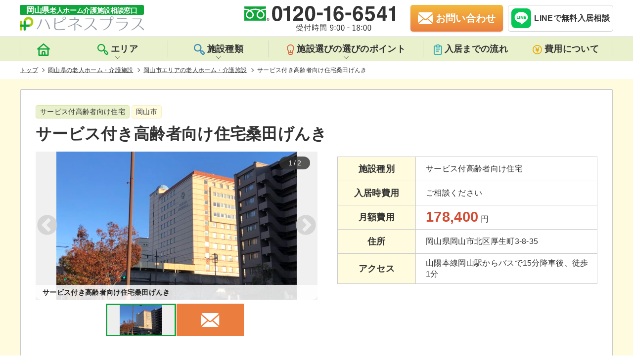

--- FILE ---
content_type: text/html; charset=UTF-8
request_url: https://okayama-roujinhome.jp/area/okayama/180750/
body_size: 19333
content:
<!DOCTYPE html>
<html lang="ja">

<head prefix="og:http://ogp.me/ns#">
            <meta charset="UTF-8">
        <meta name="viewport" content="width=device-width, initial-scale=1, maximum-scale=1">
        <meta http-equiv="X-UA-Compatible" content="ie=edge">
        <meta name="format-detection" content="telephone=no">
        <meta name="google-site-verification" content="">

        <!-- favicon -->
        <link rel="shortcut icon" href="https://okayama-roujinhome.jp/wp-content/themes/happiness/favicon/favicon.ico" type="image/x-icon">
        <link rel="icon" type="image/vnd.microsoft.icon" href="https://okayama-roujinhome.jp/wp-content/themes/happiness/favicon/favicon.ico">
        <link rel="icon" type="image/png" href="https://okayama-roujinhome.jp/wp-content/themes/happiness/favicon/icon-16x16.png" sizes="16x16">
        <link rel="icon" type="image/png" href="https://okayama-roujinhome.jp/wp-content/themes/happiness/favicon/icon-24x24.png" sizes="24x24">
        <link rel="icon" type="image/png" href="https://okayama-roujinhome.jp/wp-content/themes/happiness/favicon/icon-32x32.png" sizes="32x32">
        <link rel="icon" type="image/png" href="https://okayama-roujinhome.jp/wp-content/themes/happiness/favicon/icon-48x48.png" sizes="48x48">
        <link rel="apple-touch-icon" href="https://okayama-roujinhome.jp/wp-content/themes/happiness/favicon/apple-touch-icon-180x180.png">
        <link rel="icon" href="https://okayama-roujinhome.jp/wp-content/themes/happiness/favicon/android-chrome-192x192.png" sizes="192x192">
        <meta name="msapplication-TileImage" content="https://okayama-roujinhome.jp/wp-content/themes/happiness/favicon/mstile-144x144.png">

        <meta name="description" content="サービス付き高齢者向け住宅桑田げんき（岡山市）の施設情報。サービス付き高齢者向け住宅桑田げんきは、社会福祉法人ことぶき会が運営する、定員57戸、のサービス付高齢者向け住宅です。サービス付き高齢者向け住宅桑田げんきの入居に必要な費用は、入居時費用は0円、月額費用は178,400円です。サービス付き高齢者向け住宅桑田げんきの情報や資料請求・見学の無料お申込みは、岡山県に特化した岡山県老人ホーム・介護施設相談窓口『ハピネスプラス』をご利用ください。">
<title>サービス付き高齢者向け住宅桑田げんき(岡山市のサービス付高齢者向け住宅)</title>
  <link rel="canonical" href="https://okayama-roujinhome.jp/area/okayama/180750/"/>
  <script type="application/ld+json">
{
    "@context": "http://schema.org",
    "@type": "Article",
    "mainEntityOfPage": {
        "@type": "WebSite",
        "url": "https://okayama-roujinhome.jp/",
        "name": "岡山県老人ホーム・介護施設相談窓口『ハピネスプラス』",
        "author": {
            "@type": "Organization",
            "name": "株式会社リレーションプラス",
            "url": "https://okayama-roujinhome.jp/",
            "logo": "",
            "contactPoint": [{
                "@type": "ContactPoint",
                "telephone": "+81-120-16-6541",
                "contactType": "customer service",
                "email": "okayama.roujinhome@gmail.com",
                "areaServed": [
                    "JP"
                ],
                 "contactOption": [
                    "TollFree"
                ],
                 "availableLanguage": [
                    "Japanese"
                ]
            }]
        },
        "potentialAction": {
            "@type": "SearchAction",
            "target": "https://okayama-roujinhome.jp/facility/?s={search_term_string}",
            "query-input": "required name=search_term_string"
        }
    },
    "headline": "サービス付き高齢者向け住宅桑田げんき",
    "description": "サービス付き高齢者向け住宅桑田げんき（岡山市）の施設情報。サービス付き高齢者向け住宅桑田げんきは、社会福祉法人ことぶき会が運営する、定員57戸、のサービス付高齢者向け住宅です。サービス付き高齢者向け住宅桑田げんきの入居に必要な費用は、入居時費用は0円、月額費用は178,400円です。サービス付き高齢者向け住宅桑田げんきの情報や資料請求・見学の無料お申込みは、岡山県に特化した岡山県老人ホーム・介護施設相談窓口『ハピネスプラス』をご利用ください。",
    "datePublished": "2018-03-20T16:53:00+09:00",
    "dateModified": "2025-06-20T20:17:54+09:00",
    "image": [
        "https://okayama-roujinhome.jp/wp-content/uploads/2018/03/9cafb6e6fb6a6ea6769b02a795f4438d-600x371.jpg"
    ],
    "author": {
        "@type": "Organization",
        "name": "株式会社リレーションプラス"
    },
    "publisher": {
        "@type": "Organization",
        "name": "株式会社リレーションプラス",
        "logo": {
            "@type": "ImageObject",
            "url": "",
            "width": 0
        }
    }
}
</script>
<script type="application/ld+json">
{
    "@context": "http://schema.org",
    "@type": "Product",
    "name": "サービス付き高齢者向け住宅桑田げんき",
    "description": "サービス付き高齢者向け住宅桑田げんき（岡山市）の施設情報。サービス付き高齢者向け住宅桑田げんきは、社会福祉法人ことぶき会が運営する、定員57戸、のサービス付高齢者向け住宅です。サービス付き高齢者向け住宅桑田げんきの入居に必要な費用は、入居時費用は0円、月額費用は178,400円です。サービス付き高齢者向け住宅桑田げんきの情報や資料請求・見学の無料お申込みは、岡山県に特化した岡山県老人ホーム・介護施設相談窓口『ハピネスプラス』をご利用ください。",
    "image": "https://okayama-roujinhome.jp/wp-content/uploads/2018/03/9cafb6e6fb6a6ea6769b02a795f4438d-600x371.jpg",
    "category": "サービス付高齢者向け住宅",
    "brand": "社会福祉法人ことぶき会",
    "url": "https://okayama-roujinhome.jp/area/okayama/180750/",
    "releaseDate": "1970-01-01T00:00:00+00:00",
    "offers": [{
        "@type": "AggregateOffer",
        "alternateName": "入居時費用",
        "lowprice": 0,
        "priceCurrency": "JPY"
    }, {
        "@type": "AggregateOffer",
        "alternateName": "月額費用",
        "lowprice": 178400,
        "priceCurrency": "JPY"
    }]
}
</script>
<script type="application/ld+json">
{
    "@context": "https://schema.org",
    "@type": "FAQPage",
    "mainEntity": [{
            "@type": "Question",
            "name": "資料請求はできますか？",
            "acceptedAnswer": {
                "@type": "Answer",
                "text": "はい。ご用意しております。<a href='https://okayama-roujinhome.jp/contact/?facilities=180750&#038;post_id=9909&#038;type=other'>こちら</a>よりお気軽にご請求ください。必要事項を記入し「 送信」 をクリックしてくだされば岡山県老人ホーム・ 介護施設相談窓口『 ハピネスプラス』 からメールにてご連絡をさせていただきます。 "
            }
        },
        {
            "@type": "Question",
            "name": "入居条件について教えてください。",
            "acceptedAnswer": {
                "@type": "Answer",
                "text": "サービス付き高齢者向け住宅桑田げんきの入居条件は<ul></ul>となっております。 詳しくはフリーダイヤル：<a href='tel:0120166541'>0120 - 16 - 6541</a>もしくは<a href='https://okayama-roujinhome.jp/contact/?facilities=180750&#038;post_id=9909&#038;type=other'>お問い合わせフォーム</a>からいつでもお気軽にお問い合わせください。 "
            }
        },
        {
            "@type": "Question",
            "name": "入居にかかる費用を教えてください。",
            "acceptedAnswer": {
                "@type": "Answer",
                "text": "初期費用が0、月額費用が178400となっております。詳しくは<a href='https://okayama-roujinhome.jp/area/okayama/180750/#priceplan'>こちら</a>からご確認いただけます。"
            }
        }
    ]
}
</script>
<script type="application/ld+json">
{
    "@context": "https://schema.org",
    "@type": "BreadcrumbList",
    "itemListElement": [{
            "@type": "ListItem",
            "position": 1,
            "item": {
                "@id": "https://okayama-roujinhome.jp/",
                "name": "岡山県老人ホーム・介護施設相談窓口『ハピネスプラス』"
            }
        },
                 {
            "@type": "ListItem",
            "position": 2,
            "item": {
                "@id": "https://okayama-roujinhome.jp/facility/",
                "name": "岡山県の老人ホーム・介護施設"
            }
        }
        ,
                 {
            "@type": "ListItem",
            "position": 3,
            "item": {
                "@id": "https://okayama-roujinhome.jp/area/okayama/",
                "name": "岡山市エリアの老人ホーム・介護施設"
            }
        }
        ,
                 {
            "@type": "ListItem",
            "position": 4,
            "item": {
                "@id": "httpsokayama-roujinhome.jp/area/okayama/180750/",
                "name": "サービス付き高齢者向け住宅桑田げんき"
            }
        }
        
            ]
}
</script>
<meta property="og:title" content="サービス付き高齢者向け住宅桑田げんき">
<meta property="og:description" content="サービス付き高齢者向け住宅桑田げんき（岡山市）の施設情報。サービス付き高齢者向け住宅桑田げんきは、社会福祉法人ことぶき会が運営する、定員57戸、のサービス付高齢者向け住宅です。サービス付き高齢者向け住宅桑田げんきの入居に必要な費用は、入居時費用は0円、月額費用は178,400円です。サービス付き高齢者向け住宅桑田げんきの情報や資料請求・見学の無料お申込みは、岡山県に特化した岡山県老人ホーム・介護施設相談窓口『ハピネスプラス』をご利用ください。">
<meta property="og:url" content="https://okayama-roujinhome.jp/area/okayama/180750/">
<meta property="og:image" content="https://okayama-roujinhome.jp/wp-content/uploads/2018/03/9cafb6e6fb6a6ea6769b02a795f4438d-600x371.jpg">
<meta property="og:type" content="article">
<meta property="og:site_name" content="岡山県老人ホーム介護施設相談窓口ハピネスプラス">
<meta name="twitter:card" content="summary_large_image">
<meta name="twitter:site" content="@happinesplus">
<meta name='robots' content='max-image-preview:large' />
<link rel='dns-prefetch' href='//maps.google.com' />
<link rel='dns-prefetch' href='//s.w.org' />
<link rel='stylesheet' id='csviae-common-css'  href='https://okayama-roujinhome.jp/wp-content/plugins/csv-importer-and-exporter/css/common.css' media='all' />
<link rel='stylesheet' id='reset-css'  href='https://okayama-roujinhome.jp/wp-content/themes/happiness/css/sanitize.css' media='all' />
<link rel='stylesheet' id='common-style-css'  href='https://okayama-roujinhome.jp/wp-content/themes/happiness/css/style.css?v=1.2.7' media='all' />
<link rel='stylesheet' id='slick-css'  href='https://okayama-roujinhome.jp/wp-content/themes/happiness/css/slick.css' media='all' />
<link rel='stylesheet' id='lightbox-css'  href='https://okayama-roujinhome.jp/wp-content/themes/happiness/css/lightbox.css' media='all' />
<link rel='stylesheet' id='slick-theme-css'  href='https://okayama-roujinhome.jp/wp-content/themes/happiness/css/slick-theme.css' media='all' />
<style id='global-styles-inline-css' type='text/css'>
body{--wp--preset--color--black: #000000;--wp--preset--color--cyan-bluish-gray: #abb8c3;--wp--preset--color--white: #ffffff;--wp--preset--color--pale-pink: #f78da7;--wp--preset--color--vivid-red: #cf2e2e;--wp--preset--color--luminous-vivid-orange: #ff6900;--wp--preset--color--luminous-vivid-amber: #fcb900;--wp--preset--color--light-green-cyan: #7bdcb5;--wp--preset--color--vivid-green-cyan: #00d084;--wp--preset--color--pale-cyan-blue: #8ed1fc;--wp--preset--color--vivid-cyan-blue: #0693e3;--wp--preset--color--vivid-purple: #9b51e0;--wp--preset--gradient--vivid-cyan-blue-to-vivid-purple: linear-gradient(135deg,rgba(6,147,227,1) 0%,rgb(155,81,224) 100%);--wp--preset--gradient--light-green-cyan-to-vivid-green-cyan: linear-gradient(135deg,rgb(122,220,180) 0%,rgb(0,208,130) 100%);--wp--preset--gradient--luminous-vivid-amber-to-luminous-vivid-orange: linear-gradient(135deg,rgba(252,185,0,1) 0%,rgba(255,105,0,1) 100%);--wp--preset--gradient--luminous-vivid-orange-to-vivid-red: linear-gradient(135deg,rgba(255,105,0,1) 0%,rgb(207,46,46) 100%);--wp--preset--gradient--very-light-gray-to-cyan-bluish-gray: linear-gradient(135deg,rgb(238,238,238) 0%,rgb(169,184,195) 100%);--wp--preset--gradient--cool-to-warm-spectrum: linear-gradient(135deg,rgb(74,234,220) 0%,rgb(151,120,209) 20%,rgb(207,42,186) 40%,rgb(238,44,130) 60%,rgb(251,105,98) 80%,rgb(254,248,76) 100%);--wp--preset--gradient--blush-light-purple: linear-gradient(135deg,rgb(255,206,236) 0%,rgb(152,150,240) 100%);--wp--preset--gradient--blush-bordeaux: linear-gradient(135deg,rgb(254,205,165) 0%,rgb(254,45,45) 50%,rgb(107,0,62) 100%);--wp--preset--gradient--luminous-dusk: linear-gradient(135deg,rgb(255,203,112) 0%,rgb(199,81,192) 50%,rgb(65,88,208) 100%);--wp--preset--gradient--pale-ocean: linear-gradient(135deg,rgb(255,245,203) 0%,rgb(182,227,212) 50%,rgb(51,167,181) 100%);--wp--preset--gradient--electric-grass: linear-gradient(135deg,rgb(202,248,128) 0%,rgb(113,206,126) 100%);--wp--preset--gradient--midnight: linear-gradient(135deg,rgb(2,3,129) 0%,rgb(40,116,252) 100%);--wp--preset--duotone--dark-grayscale: url('#wp-duotone-dark-grayscale');--wp--preset--duotone--grayscale: url('#wp-duotone-grayscale');--wp--preset--duotone--purple-yellow: url('#wp-duotone-purple-yellow');--wp--preset--duotone--blue-red: url('#wp-duotone-blue-red');--wp--preset--duotone--midnight: url('#wp-duotone-midnight');--wp--preset--duotone--magenta-yellow: url('#wp-duotone-magenta-yellow');--wp--preset--duotone--purple-green: url('#wp-duotone-purple-green');--wp--preset--duotone--blue-orange: url('#wp-duotone-blue-orange');--wp--preset--font-size--small: 13px;--wp--preset--font-size--medium: 20px;--wp--preset--font-size--large: 36px;--wp--preset--font-size--x-large: 42px;}.has-black-color{color: var(--wp--preset--color--black) !important;}.has-cyan-bluish-gray-color{color: var(--wp--preset--color--cyan-bluish-gray) !important;}.has-white-color{color: var(--wp--preset--color--white) !important;}.has-pale-pink-color{color: var(--wp--preset--color--pale-pink) !important;}.has-vivid-red-color{color: var(--wp--preset--color--vivid-red) !important;}.has-luminous-vivid-orange-color{color: var(--wp--preset--color--luminous-vivid-orange) !important;}.has-luminous-vivid-amber-color{color: var(--wp--preset--color--luminous-vivid-amber) !important;}.has-light-green-cyan-color{color: var(--wp--preset--color--light-green-cyan) !important;}.has-vivid-green-cyan-color{color: var(--wp--preset--color--vivid-green-cyan) !important;}.has-pale-cyan-blue-color{color: var(--wp--preset--color--pale-cyan-blue) !important;}.has-vivid-cyan-blue-color{color: var(--wp--preset--color--vivid-cyan-blue) !important;}.has-vivid-purple-color{color: var(--wp--preset--color--vivid-purple) !important;}.has-black-background-color{background-color: var(--wp--preset--color--black) !important;}.has-cyan-bluish-gray-background-color{background-color: var(--wp--preset--color--cyan-bluish-gray) !important;}.has-white-background-color{background-color: var(--wp--preset--color--white) !important;}.has-pale-pink-background-color{background-color: var(--wp--preset--color--pale-pink) !important;}.has-vivid-red-background-color{background-color: var(--wp--preset--color--vivid-red) !important;}.has-luminous-vivid-orange-background-color{background-color: var(--wp--preset--color--luminous-vivid-orange) !important;}.has-luminous-vivid-amber-background-color{background-color: var(--wp--preset--color--luminous-vivid-amber) !important;}.has-light-green-cyan-background-color{background-color: var(--wp--preset--color--light-green-cyan) !important;}.has-vivid-green-cyan-background-color{background-color: var(--wp--preset--color--vivid-green-cyan) !important;}.has-pale-cyan-blue-background-color{background-color: var(--wp--preset--color--pale-cyan-blue) !important;}.has-vivid-cyan-blue-background-color{background-color: var(--wp--preset--color--vivid-cyan-blue) !important;}.has-vivid-purple-background-color{background-color: var(--wp--preset--color--vivid-purple) !important;}.has-black-border-color{border-color: var(--wp--preset--color--black) !important;}.has-cyan-bluish-gray-border-color{border-color: var(--wp--preset--color--cyan-bluish-gray) !important;}.has-white-border-color{border-color: var(--wp--preset--color--white) !important;}.has-pale-pink-border-color{border-color: var(--wp--preset--color--pale-pink) !important;}.has-vivid-red-border-color{border-color: var(--wp--preset--color--vivid-red) !important;}.has-luminous-vivid-orange-border-color{border-color: var(--wp--preset--color--luminous-vivid-orange) !important;}.has-luminous-vivid-amber-border-color{border-color: var(--wp--preset--color--luminous-vivid-amber) !important;}.has-light-green-cyan-border-color{border-color: var(--wp--preset--color--light-green-cyan) !important;}.has-vivid-green-cyan-border-color{border-color: var(--wp--preset--color--vivid-green-cyan) !important;}.has-pale-cyan-blue-border-color{border-color: var(--wp--preset--color--pale-cyan-blue) !important;}.has-vivid-cyan-blue-border-color{border-color: var(--wp--preset--color--vivid-cyan-blue) !important;}.has-vivid-purple-border-color{border-color: var(--wp--preset--color--vivid-purple) !important;}.has-vivid-cyan-blue-to-vivid-purple-gradient-background{background: var(--wp--preset--gradient--vivid-cyan-blue-to-vivid-purple) !important;}.has-light-green-cyan-to-vivid-green-cyan-gradient-background{background: var(--wp--preset--gradient--light-green-cyan-to-vivid-green-cyan) !important;}.has-luminous-vivid-amber-to-luminous-vivid-orange-gradient-background{background: var(--wp--preset--gradient--luminous-vivid-amber-to-luminous-vivid-orange) !important;}.has-luminous-vivid-orange-to-vivid-red-gradient-background{background: var(--wp--preset--gradient--luminous-vivid-orange-to-vivid-red) !important;}.has-very-light-gray-to-cyan-bluish-gray-gradient-background{background: var(--wp--preset--gradient--very-light-gray-to-cyan-bluish-gray) !important;}.has-cool-to-warm-spectrum-gradient-background{background: var(--wp--preset--gradient--cool-to-warm-spectrum) !important;}.has-blush-light-purple-gradient-background{background: var(--wp--preset--gradient--blush-light-purple) !important;}.has-blush-bordeaux-gradient-background{background: var(--wp--preset--gradient--blush-bordeaux) !important;}.has-luminous-dusk-gradient-background{background: var(--wp--preset--gradient--luminous-dusk) !important;}.has-pale-ocean-gradient-background{background: var(--wp--preset--gradient--pale-ocean) !important;}.has-electric-grass-gradient-background{background: var(--wp--preset--gradient--electric-grass) !important;}.has-midnight-gradient-background{background: var(--wp--preset--gradient--midnight) !important;}.has-small-font-size{font-size: var(--wp--preset--font-size--small) !important;}.has-medium-font-size{font-size: var(--wp--preset--font-size--medium) !important;}.has-large-font-size{font-size: var(--wp--preset--font-size--large) !important;}.has-x-large-font-size{font-size: var(--wp--preset--font-size--x-large) !important;}
</style>
<script src='https://okayama-roujinhome.jp/wp-includes/js/jquery/jquery.min.js' id='jquery-core-js'></script>
<script src='https://okayama-roujinhome.jp/wp-includes/js/jquery/jquery-migrate.min.js' id='jquery-migrate-js'></script>
<script src='https://okayama-roujinhome.jp/wp-content/themes/happiness/js/lightbox.js' id='lightbox-js'></script>
<script src='https://maps.google.com/maps/api/js?key=AIzaSyA6YsYQwG1yB5MRtF_xWhQvkr7ZKmUILCA' id='gmap-api-js'></script>
<script type='text/javascript' id='gmaps-js-extra'>
/* <![CDATA[ */
var gmapL10 = {"marker":{"zoom":14,"centerTo":true,"address":"\u5ca1\u5c71\u770c\u5ca1\u5c71\u5e02\u5317\u533a\u539a\u751f\u753a3-8-35","lat":34.65591189999999954807208268903195858001708984375,"lng":133.911197299999997767372406087815761566162109375,"title":"\u30b5\u30fc\u30d3\u30b9\u4ed8\u304d\u9ad8\u9f62\u8005\u5411\u3051\u4f4f\u5b85\u6851\u7530\u3052\u3093\u304d"}};
/* ]]> */
</script>
<script src='https://okayama-roujinhome.jp/wp-content/themes/happiness/js/gmaps-1.1.0.min.js' id='gmaps-js'></script>
<script src='https://okayama-roujinhome.jp/wp-content/themes/happiness/js/megamenu.js' id='megamenu-js'></script>
<script src='https://okayama-roujinhome.jp/wp-content/themes/happiness/js/jquery.smoothScroll.min.js' id='smoothscroll-js'></script>
<script src='https://okayama-roujinhome.jp/wp-content/themes/happiness/js/jquery.matchHeight.min.js' id='matchheight-js'></script>
<script src='https://okayama-roujinhome.jp/wp-content/themes/happiness/js/common.js' id='common-script-js'></script>
<script src='https://okayama-roujinhome.jp/wp-content/themes/happiness/js/slick.min.js' id='slick-js'></script>
<link rel='shortlink' href='https://okayama-roujinhome.jp/?p=9909' />
<link rel="icon" href="https://okayama-roujinhome.jp/wp-content/uploads/2019/02/cropped-06597c68a5c312ad88403a961a21bf9b-32x32.png" sizes="32x32" />
<link rel="icon" href="https://okayama-roujinhome.jp/wp-content/uploads/2019/02/cropped-06597c68a5c312ad88403a961a21bf9b-192x192.png" sizes="192x192" />
<link rel="apple-touch-icon" href="https://okayama-roujinhome.jp/wp-content/uploads/2019/02/cropped-06597c68a5c312ad88403a961a21bf9b-180x180.png" />
<meta name="msapplication-TileImage" content="https://okayama-roujinhome.jp/wp-content/uploads/2019/02/cropped-06597c68a5c312ad88403a961a21bf9b-270x270.png" />

        <!--[if lt IE 9]>
	<script src="https://cdnjs.cloudflare.com/ajax/libs/html5shiv/3.7.3/html5shiv.js"></script>
<![endif]-->

        <!-- Global site tag (gtag.js) - Google Analytics -->
        <script async src="https://www.googletagmanager.com/gtag/js?id=G-W6G3SX49XH"></script>
        <script>
        window.dataLayer = window.dataLayer || [];

        function gtag() {
            dataLayer.push(arguments);
        }
        gtag('js', new Date());

        gtag('config', 'G-W6G3SX49XH');
        gtag('config', 'UA-114445016-1');
        </script>

    </head>
    <!-- HEADER -->

<body class="facility-template-default single single-facility postid-9909" id="pagetop">
<header id="header" class="header">
    <div class="header__inner">
        <div class="header__left">
            <a href="https://okayama-roujinhome.jp/">
                <img src="https://okayama-roujinhome.jp/wp-content/themes/happiness/img/common/logo.svg" alt="岡山県老人ホーム介護施設相談窓口ハピネスプラス" width="251" height="52" loading="eager">
            </a>
        </div>
        <div class="header__right">
            <div class="header__right--tel">
                <img src="https://okayama-roujinhome.jp/wp-content/themes/happiness/img/common/headerTel.svg" alt="岡山県老人ホーム介護施設相談窓口の電話番号は0120-16-6541です。" width="306" height="54">
            </div>
            <a href="https://okayama-roujinhome.jp/contact/" class="header__right--mail"><span>お問い合わせ</span></a>
            <div class="header__line">
                <a href="https://line.me/R/ti/p/%40183pamjo" target="_blank" rel="noopener nofollow noreferrer" onclick="gtag('event', 'line-tap', {'event_category': 'click'});">
                    <img src="https://okayama-roujinhome.jp/wp-content/themes/happiness/img/common/entryFixed__line.svg" alt="ハピネスプラスのLINE公式アカウントから無料の相談が受けれます。" width="50" height="50" loading="lazy">
                    <span>LINEで無料入居相談</span>
                </a>
            </div>
            <div class="header__sp" id="nav-mobile">
                <span></span>
                <span></span>
                <span></span>
            </div>
        </div>
    </div>
    <nav id="nav" class="nav">
        <div class="nav__inner">
            <ul class="nav__listBox">
                <li class="nav__listBox__lists">
                    <a href="https://okayama-roujinhome.jp/">
                        <span class="headerIcon">
                            <svg xmlns="http://www.w3.org/2000/svg" width="25.398" height="25.403" viewBox="0 0 25.398 25.403">
                                <path id="iconHome" class="iconHome" d="M26.972,12.479,15.54,2.317a1.27,1.27,0,0,0-1.677,0L2.431,12.479A1.271,1.271,0,0,0,3.27,14.7H4.54V26.134A1.27,1.27,0,0,0,5.81,27.4H23.593a1.27,1.27,0,0,0,1.27-1.27V14.7h1.27a1.271,1.271,0,0,0,.838-2.223Zm-11,12.385h-2.54V21.053a1.27,1.27,0,1,1,2.54,0Zm6.351,0H18.512V21.053a3.811,3.811,0,1,0-7.621,0v3.811H7.08V14.7H22.323ZM6.61,12.161,14.7,4.972l8.091,7.189Z" transform="translate(-2.003 -2.001)" />
                            </svg>
                        </span>
                        <span class="home">トップページ</span>
                    </a>
                </li>
                <li id="area" class="nav__listBox__lists area">
                    <div class="sec-tit">
                        <span class="headerIcon">
                            <svg xmlns="http://www.w3.org/2000/svg" width="21.832" height="21.914" viewBox="0 0 21.832 21.914">
                                <path id="iconSearch" class="iconSearch" d="M22.936,18.284l-2.274-2.329a3.383,3.383,0,0,0-3.734-.626l-.989-.989a7.689,7.689,0,1,0-1.549,1.549l.978.978a3.3,3.3,0,0,0,.582,3.8L18.279,23a3.313,3.313,0,1,0,4.657-4.712Zm-9.314-4.657a5.492,5.492,0,1,1,1.613-3.888,5.492,5.492,0,0,1-1.613,3.888Zm7.765,7.765a1.1,1.1,0,0,1-1.56,0L17.5,19.064a1.1,1.1,0,1,1,1.56-1.56l2.329,2.329a1.1,1.1,0,0,1,0,1.56Z" transform="translate(-2.096 -2.046)" />
                            </svg>
                        </span>エリア
                    </div>
                    <div class="areaList">
                        <ul class="areaList__box">
                            <li><a href="https://okayama-roujinhome.jp/area/hayashima/">早島町</a></li>
<li><a href="https://okayama-roujinhome.jp/area/tamano/">玉野市</a></li>
<li><a href="https://okayama-roujinhome.jp/area/shinjo/">新庄村</a></li>
<li><a href="https://okayama-roujinhome.jp/area/%e6%b5%85%e5%8f%a3%e9%83%a1/">浅口郡</a></li>
<li><a href="https://okayama-roujinhome.jp/area/maniwa/">真庭市</a></li>
<li><a href="https://okayama-roujinhome.jp/area/%e5%b0%8f%e7%94%b0%e9%83%a1/">小田郡</a></li>
<li><a href="https://okayama-roujinhome.jp/area/kagamino/">鏡野町</a></li>
<li><a href="https://okayama-roujinhome.jp/area/other/">その他</a></li>
<li><a href="https://okayama-roujinhome.jp/area/tsuyama/">津山市</a></li>
<li><a href="https://okayama-roujinhome.jp/area/%e8%8b%ab%e7%94%b0%e9%83%a1/">苫田郡</a></li>
<li><a href="https://okayama-roujinhome.jp/area/misaki/">美咲町</a></li>
<li><a href="https://okayama-roujinhome.jp/area/%e5%8a%a0%e8%b3%80%e9%83%a1/">加賀郡</a></li>
<li><a href="https://okayama-roujinhome.jp/area/okayama/">岡山市</a></li>
<li><a href="https://okayama-roujinhome.jp/area/kumenan/">久米南町</a></li>
<li><a href="https://okayama-roujinhome.jp/area/%e4%b9%85%e7%b1%b3%e9%83%a1/">久米郡</a></li>
<li><a href="https://okayama-roujinhome.jp/area/kurashiki/">倉敷市</a></li>
<li><a href="https://okayama-roujinhome.jp/area/nagi/">奈義町</a></li>
<li><a href="https://okayama-roujinhome.jp/area/niimi/">新見市</a></li>
<li><a href="https://okayama-roujinhome.jp/area/shoo/">勝央町</a></li>
<li><a href="https://okayama-roujinhome.jp/area/takahashi/">高梁市</a></li>
<li><a href="https://okayama-roujinhome.jp/area/nishiawakura/">西粟倉村</a></li>
<li><a href="https://okayama-roujinhome.jp/area/ihara/">井原市</a></li>
<li><a href="https://okayama-roujinhome.jp/area/mimasaka/">美作市</a></li>
<li><a href="https://okayama-roujinhome.jp/area/yakage/">矢掛町</a></li>
<li><a href="https://okayama-roujinhome.jp/area/kibichuo/">吉備中央町</a></li>
<li><a href="https://okayama-roujinhome.jp/area/soja/">総社市</a></li>
<li><a href="https://okayama-roujinhome.jp/area/akaiwa/">赤磐市</a></li>
<li><a href="https://okayama-roujinhome.jp/area/kasaoka/">笠岡市</a></li>
<li><a href="https://okayama-roujinhome.jp/area/wake/">和気町</a></li>
<li><a href="https://okayama-roujinhome.jp/area/satosho/">里庄町</a></li>
<li><a href="https://okayama-roujinhome.jp/area/bizen/">備前市</a></li>
<li><a href="https://okayama-roujinhome.jp/area/asakuchi/">浅口市</a></li>
<li><a href="https://okayama-roujinhome.jp/area/setouchi/">瀬戸内市</a></li>
                        </ul>
                    </div>
                </li>
                <li id="kind" class="nav__listBox__lists kind">
                    <div class="sec-tit">
                        <span class="headerIcon">
                            <svg xmlns="http://www.w3.org/2000/svg" width="21.832" height="21.914" viewBox="0 0 21.832 21.914">
                                <path id="iconKind" class="iconKind" d="M22.936,18.284l-2.274-2.329a3.383,3.383,0,0,0-3.734-.626l-.989-.989a7.689,7.689,0,1,0-1.549,1.549l.978.978a3.3,3.3,0,0,0,.582,3.8L18.279,23a3.313,3.313,0,1,0,4.657-4.712Zm-9.314-4.657a5.492,5.492,0,1,1,1.613-3.888,5.492,5.492,0,0,1-1.613,3.888Zm7.765,7.765a1.1,1.1,0,0,1-1.56,0L17.5,19.064a1.1,1.1,0,1,1,1.56-1.56l2.329,2.329a1.1,1.1,0,0,1,0,1.56Z" transform="translate(-2.096 -2.046)" />
                            </svg>
                        </span>施設種類
                    </div>
                    <div class="kindList">
                        <ul class="kindList__box">
                            <li><a href="https://okayama-roujinhome.jp/kind/%e4%bb%8b%e8%ad%b7%e4%bb%98%e6%9c%89%e6%96%99%e8%80%81%e4%ba%ba%e3%83%9b%e3%83%bc%e3%83%a0/">介護付有料老人ホーム</a></li>
<li><a href="https://okayama-roujinhome.jp/kind/%e4%bd%8f%e5%ae%85%e5%9e%8b%e6%9c%89%e6%96%99%e8%80%81%e4%ba%ba%e3%83%9b%e3%83%bc%e3%83%a0/">住宅型有料老人ホーム</a></li>
<li><a href="https://okayama-roujinhome.jp/kind/%e3%82%b5%e3%83%bc%e3%83%93%e3%82%b9%e4%bb%98%e9%ab%98%e9%bd%a2%e8%80%85%e5%90%91%e3%81%91%e4%bd%8f%e5%ae%85/">サービス付高齢者向け住宅</a></li>
<li><a href="https://okayama-roujinhome.jp/kind/%e3%82%b0%e3%83%ab%e3%83%bc%e3%83%97%e3%83%9b%e3%83%bc%e3%83%a0/">グループホーム</a></li>
<li><a href="https://okayama-roujinhome.jp/kind/%e7%89%b9%e5%88%a5%e9%a4%8a%e8%ad%b7%e8%80%81%e4%ba%ba%e3%83%9b%e3%83%bc%e3%83%a0/">特別養護老人ホーム</a></li>
<li><a href="https://okayama-roujinhome.jp/kind/%e3%82%b1%e3%82%a2%e3%83%8f%e3%82%a6%e3%82%b9%ef%bc%88%e8%bb%bd%e8%b2%bb%e8%80%81%e4%ba%ba%e3%83%9b%e3%83%bc%e3%83%a0%ef%bc%89/">ケアハウス（軽費老人ホーム）</a></li>
<li><a href="https://okayama-roujinhome.jp/kind/%e7%89%b9%e5%ae%9a%e6%96%bd%e8%a8%ad%e5%85%a5%e5%b1%85%e8%80%85%e7%94%9f%e6%b4%bb%e4%bb%8b%e8%ad%b7%e6%9c%89%e6%96%99%e8%80%81%e4%ba%ba%e3%83%9b%e3%83%bc%e3%83%a0/">特定施設入居者生活介護有料老人ホーム</a></li>
<li><a href="https://okayama-roujinhome.jp/kind/%e5%9c%b0%e5%9f%9f%e5%af%86%e7%9d%80%e5%9e%8b%e7%89%b9%e5%ae%9a%e6%96%bd%e8%a8%ad%e5%85%a5%e5%b1%85%e8%80%85%e7%94%9f%e6%b4%bb%e4%bb%8b%e8%ad%b7%e6%9c%89%e6%96%99%e8%80%81%e4%ba%ba%e3%83%9b%e3%83%bc/">地域密着型特定施設入居者生活介護有料老人ホーム</a></li>
                        </ul>
                    </div>
                </li>
                <li id="point" class="nav__listBox__lists point">
                    <div class="sec-tit">
                        <span class="headerIcon">
                            <svg xmlns="http://www.w3.org/2000/svg" width="15.262" height="20.988" viewBox="0 0 15.262 20.988">
                                <path id="iconBulb" class="iconBulb" d="M16.487,2.736A7.635,7.635,0,0,0,5.774,13.525a4.331,4.331,0,0,1,1.088,2.738v2.862a2.862,2.862,0,0,0,2.862,2.862H13.54A2.862,2.862,0,0,0,16.4,19.125V16.444A4.932,4.932,0,0,1,17.565,13.4,7.632,7.632,0,0,0,16.487,2.717ZM14.493,19.125a.954.954,0,0,1-.954.954H9.724a.954.954,0,0,1-.954-.954v-.954h5.724Zm1.593-6.907a6.8,6.8,0,0,0-1.593,4.045H12.586V13.4a.954.954,0,1,0-1.908,0v2.862H8.77a6.2,6.2,0,0,0-1.526-3.968A5.721,5.721,0,1,1,17.355,8.632a5.619,5.619,0,0,1-1.269,3.587Z" transform="translate(-4 -0.999)" />
                            </svg>
                        </span>施設選びの選びのポイント
                    </div>
                    <div class="pointList">
                        <ul class="pointList__box">
                            <li><a href="https://okayama-roujinhome.jp/kind/">老人ホームの種類</a></li>
                            <li><a href="https://okayama-roujinhome.jp/point/">施設選びのポイント</a></li>
                            <li><a href="https://okayama-roujinhome.jp/flow/">入居までの流れ</a></li>
                            <li><a href="https://okayama-roujinhome.jp/cost/">費用について</a></li>
                            <li><a href="https://okayama-roujinhome.jp/case/">トラブル事例</a></li>
                            <li><a href="https://okayama-roujinhome.jp/merit/">掲載をご希望の施設様</a></li>
                        </ul>
                    </div>
                </li>
                <li class="nav__listBox__lists">
                    <a href="https://okayama-roujinhome.jp/flow/">
                        <span class="headerIcon">
                            <svg xmlns="http://www.w3.org/2000/svg" width="16.943" height="21.178" viewBox="0 0 16.943 21.178">
                                <path id="iconBinder" class="iconBinder" d="M13.53,14.707H9.295a1.059,1.059,0,1,0,0,2.118H13.53a1.059,1.059,0,1,0,0-2.118ZM17.766,4.118h-1.25A3.177,3.177,0,0,0,13.53,2H11.412A3.177,3.177,0,0,0,8.426,4.118H7.177A3.177,3.177,0,0,0,4,7.295V20a3.177,3.177,0,0,0,3.177,3.177H17.766A3.177,3.177,0,0,0,20.943,20V7.295a3.177,3.177,0,0,0-3.177-3.177ZM10.353,5.177a1.059,1.059,0,0,1,1.059-1.059H13.53a1.059,1.059,0,0,1,1.059,1.059V6.236H10.353ZM18.825,20a1.059,1.059,0,0,1-1.059,1.059H7.177A1.059,1.059,0,0,1,6.118,20V7.295A1.059,1.059,0,0,1,7.177,6.236H8.236V7.295A1.059,1.059,0,0,0,9.295,8.353h6.353a1.059,1.059,0,0,0,1.059-1.059V6.236h1.059a1.059,1.059,0,0,1,1.059,1.059Zm-3.177-9.53H9.295a1.059,1.059,0,1,0,0,2.118h6.353a1.059,1.059,0,1,0,0-2.118Z" transform="translate(-4 -2)" />
                            </svg>
                        </span>入居までの流れ
                    </a>
                </li>
                <li class="nav__listBox__lists">
                    <a href="https://okayama-roujinhome.jp/cost/">
                        <span class="headerIcon">
                            <svg xmlns="http://www.w3.org/2000/svg" width="19.169" height="19.169" viewBox="0 0 19.169 19.169">
                                <path id="iconMoney" class="iconMoney" d="M10.584,1a9.584,9.584,0,1,0,9.584,9.584A9.584,9.584,0,0,0,10.584,1Zm0,17.426a7.842,7.842,0,1,1,7.842-7.842,7.842,7.842,0,0,1-7.842,7.842ZM13.05,5.749l-2.466,3.7-2.466-3.7a.871.871,0,0,0-1.455.958L8.5,9.469H7.97a.871.871,0,1,0,0,1.743H9.713l.044.07v.8H7.97a.871.871,0,1,0,0,1.743H9.713v1.987a.871.871,0,0,0,1.743,0V13.826H13.2a.871.871,0,0,0,0-1.743H11.456v-.8l.044-.07h1.7a.871.871,0,1,0,0-1.743h-.531l1.838-2.762a.871.871,0,0,0-1.455-.958Z" transform="translate(-1 -1)" />
                            </svg>
                        </span>費用について
                    </a>
                </li>
            </ul>
        </div>
        <div class="nav__cv">
            <a href="tel:0120-16-6541" onclick="gtag('event', 'tel-tap', {'event_category': 'click'});">
                <img src="https://okayama-roujinhome.jp/wp-content/themes/happiness/img/common/entryFixed__tel--w.svg" alt="ハピネスプラスへの電話は0120-16-6541 受付時間9:30〜18:00 お気軽にお問い合わせください。" width="64" height="64" loading="lazy">
                <p><span>0120-16-6541</span>9:30〜18:00</p>
            </a>
            <a href="https://okayama-roujinhome.jp/contact/">
                <img src="https://okayama-roujinhome.jp/wp-content/themes/happiness/img/common/entryFixed__mail--w.svg" alt="ハピネスプラスへのお問い合わせは24時間受付中　お気軽にお問い合わせください。" width="64" height="64" loading="lazy">
                <p>お問い合わせ</p>
            </a>
            <a href="https://line.me/R/ti/p/%40183pamjo" target="_blank" rel="noopener nofollow noreferrer"onclick="gtag('event', 'line-tap', {'event_category': 'click'});">
                <img src="https://okayama-roujinhome.jp/wp-content/themes/happiness/img/common/entryFixed__line--w.svg" alt="ハピネスプラスのLINE公式アカウントから無料の相談が受けれます。" width="64" height="64" loading="lazy">
                <p>無料入居相談</p>
            </a>
        </div>
    </nav>
</header>

<div class="header__blockproxy"></div>

<div class="breadcrumbs">
    <ul>
        <li>
            <a href="https://okayama-roujinhome.jp/">トップ</a>
        </li>
                <li>
            <a href="https://okayama-roujinhome.jp/facility/">
岡山県の老人ホーム・介護施設
</a>
        </li>
                <li>
            <a href="https://okayama-roujinhome.jp/area/okayama/">
岡山市エリアの老人ホーム・介護施設
</a>
        </li>
                <li>
            サービス付き高齢者向け住宅桑田げんき
        </li>
            </ul>
</div>


<div class="facilityArticle">
    <div class="facilityArticle__top">
        <section class="facilityArticle__top__box">
            <ul class="facilityArticle__top__box--tag">
                                                <li>サービス付高齢者向け住宅</li>
                                                                <li>岡山市</li>
                            </ul>
            <h1>サービス付き高齢者向け住宅桑田げんき</h1>
            <div class="facilityArticle__top__box__container">
                <div class="facility-article__gallery">
                    <div class="facility-article__gallery__img">
                                                                        <div class="facility-article__gallery__img__item">
                            <div class="facility-article__gallery__img__item__photobox">
                                <a href="https://okayama-roujinhome.jp/wp-content/uploads/2018/03/9cafb6e6fb6a6ea6769b02a795f4438d-scaled.jpg" data-lightbox="gallery_lightbox">
                                    <img width="600" height="371" src="https://okayama-roujinhome.jp/wp-content/uploads/2018/03/9cafb6e6fb6a6ea6769b02a795f4438d-600x371.jpg" class="attachment-thumb-big size-thumb-big wp-post-image" alt="岡山市北区厚生町にあるサービス付き高齢者向け住宅桑田げんきの外観写真(2022年12月6日撮影)" srcset="https://okayama-roujinhome.jp/wp-content/uploads/2018/03/9cafb6e6fb6a6ea6769b02a795f4438d-600x371.jpg 600w, https://okayama-roujinhome.jp/wp-content/uploads/2018/03/9cafb6e6fb6a6ea6769b02a795f4438d-105x65.jpg 105w" sizes="(max-width: 600px) 100vw, 600px" />                                </a>
                            </div>
                            <div class="facility-article__gallery__img__item__photobox-text">
                                <p class="facility-article__gallery__img__item__photobox-text__desc">
                                    サービス付き高齢者向け住宅桑田げんき                                </p>
                            </div>
                        </div>
                                                                        <div class="facility-article__gallery__img__item cv">
                            <p>こちらの施設はいかがでしたか？</p>
                            <p>資料請求・見学予約やご相談を無料で承っております。<br>
                                お気軽にお問い合わせください。</p>
                            <a href="tel:0120-16-6541" class="tel" onclick="gtag('event', 'tel-tap', {'event_category': 'click'});">
                                <img src="https://okayama-roujinhome.jp/wp-content/themes/happiness/img/common/cvTel.svg" alt="相談員への入居相談・見学予約はすべて無料電話番号は0120-16-6541です。" width="308" height="72" loading="lazy">
                            </a>
                            <a href="https://okayama-roujinhome.jp/contact/?facilities=180750&post_id=9909" class="mail">
                                <img src="https://okayama-roujinhome.jp/wp-content/themes/happiness/img/common/iconMail.svg" alt="資料請求・見学予約は無料です" width="50" height="50" loading="lazy">
                                <span>資料請求・<br>見学予約</span>
                            </a>
                            <a href="https://line.me/R/ti/p/%40183pamjo" target="_blank" rel="noopener nofollow noreferrer" onclick="gtag('event', 'line-tap', {'event_category': 'click'});">
                                <img src="https://okayama-roujinhome.jp/wp-content/themes/happiness/img/common/entryFixed__line.svg" alt="ハピネスプラスのLINE公式アカウントから無料の相談が受けれます。" width="50" height="50" loading="lazy">
                                <span>LINE相談</span>
                            </a>
                        </div>
                        
                    </div>
                    <div class="facility-article__gallery__thumb">
                                                <div class="facility-article__gallery__thumb__item">
                            <img width="200" height="141" src="https://okayama-roujinhome.jp/wp-content/uploads/2018/03/9cafb6e6fb6a6ea6769b02a795f4438d-200x141.jpg" class="attachment-thumb-small size-thumb-small wp-post-image" alt="岡山市北区厚生町にあるサービス付き高齢者向け住宅桑田げんきの外観写真(2022年12月6日撮影)" loading="lazy" />                        </div>
                                                                        <div class="facility-article__gallery__thumb__item cv">
                            <img src="https://okayama-roujinhome.jp/wp-content/themes/happiness/img/common/iconMail__mar.svg" alt="資料請求・見学予約は無料です" width="50" height="50" loading="lazy">
                        </div>
                    </div>
                </div>

                <div class="facilityArticle__top__box__right">
                                        <table>
                        <tbody>
                            <tr>
                                <th>施設種別</th>
                                <td class="kind">
                                                                                                            サービス付高齢者向け住宅                                                                    </td>
                            </tr>
                            <tr>
                                <th>入居時費用</th>
                                <td class="price">
                                    ご相談ください                                </td>
                            </tr>
                            <tr>
                                <th>月額費用</th>
                                <td class="price">
                                    <span>178,400</span>円                                </td>
                            </tr>
                            <tr>
                                <th>住所</th>
                                <td>
                                    岡山県岡山市北区厚生町3-8-35                                </td>
                            </tr>
                            <tr>
                                <th>アクセス</th>
                                <td>山陽本線岡山駅からバスで15分降車後、徒歩1分</td>
                            </tr>
                        </tbody>
                    </table>
                                    </div>
            </div>
        </section>

        <div class="facilityArticle__top__cv">
            <p class="txt">
                <span>
                    岡山市のサービス付き高齢者向け住宅桑田げんき                </span>
                相談員への入居相談・見学予約はすべて無料
            </p>
            <div class="facilityArticle__top__cv__inner">
                <a href="tel:0120-16-6541" class="tel" onclick="gtag('event', 'tel-tap', {'event_category': 'click'});">
                    <img src="https://okayama-roujinhome.jp/wp-content/themes/happiness/img/common/facilityCv.svg" alt="相談員への入居相談・見学予約はすべて無料電話番号は0120-16-6541です。" width="308" height="72" loading="lazy">
                </a>
                <a href="https://okayama-roujinhome.jp/contact/?facilities=180750&post_id=9909" class="mail"><span>資料請求・<br>見学予約</span></a>
                <a href="https://line.me/R/ti/p/%40183pamjo" target="_blank" rel="noopener nofollow noreferrer" onclick="gtag('event', 'line-tap', {'event_category': 'click'});">
                    <img src="https://okayama-roujinhome.jp/wp-content/themes/happiness/img/common/entryFixed__line.svg" alt="ハピネスプラスのLINE公式アカウントから無料の相談が受けれます。" width="50" height="50" loading="lazy">
                    <span>LINE相談</span>
                </a>
            </div>
        </div>

    </div><!--  -->

    <div class="facilityArticle__container">
        <div class="facilityArticle__main">
            <section id="overview" class="facilityArticle__main__catch">
                <h2 class="pageSectionTitle">サービス付き高齢者向け住宅桑田げんきの施設説明</h2>
                <div class="pageSectionContent">
                                    </div>
            </section>
            <section id="introduce" class="facilityArticle__main__intro">
                <h2 class="pageSectionTitle">サービス付き高齢者向け住宅桑田げんきの施設紹介</h2>
                <ul class="boxFlex">
                                        <li>

                        <div class="imgBox">
                            <img width="600" height="371" src="https://okayama-roujinhome.jp/wp-content/uploads/2018/03/IMG_1314-600x371.jpg" class="attachment-thumb-big size-thumb-big" alt="11階(自立向け)お部屋" loading="lazy" srcset="https://okayama-roujinhome.jp/wp-content/uploads/2018/03/IMG_1314-600x371.jpg 600w, https://okayama-roujinhome.jp/wp-content/uploads/2018/03/IMG_1314-105x65.jpg 105w" sizes="(max-width: 600px) 100vw, 600px" />                            <a href="https://okayama-roujinhome.jp/wp-content/uploads/2018/03/IMG_1314.jpg" data-lightbox="interior_lightbox">
                                <img src="https://okayama-roujinhome.jp/wp-content/themes/happiness/img/common/zoomIcon.svg" alt="写真を拡大する" width="" height="" loading="lazy">
                            </a>
                        </div>
                        <p>11階(自立向け)お部屋</p>

                    </li>
                                        <li>

                        <div class="imgBox">
                            <img width="600" height="371" src="https://okayama-roujinhome.jp/wp-content/uploads/2018/03/IMG_1309-600x371.jpg" class="attachment-thumb-big size-thumb-big" alt="11階(自立向け)トイレと洗面所" loading="lazy" srcset="https://okayama-roujinhome.jp/wp-content/uploads/2018/03/IMG_1309-600x371.jpg 600w, https://okayama-roujinhome.jp/wp-content/uploads/2018/03/IMG_1309-105x65.jpg 105w" sizes="(max-width: 600px) 100vw, 600px" />                            <a href="https://okayama-roujinhome.jp/wp-content/uploads/2018/03/IMG_1309.jpg" data-lightbox="interior_lightbox">
                                <img src="https://okayama-roujinhome.jp/wp-content/themes/happiness/img/common/zoomIcon.svg" alt="写真を拡大する" width="" height="" loading="lazy">
                            </a>
                        </div>
                        <p>11階(自立向け)トイレと洗面所</p>

                    </li>
                                        <li>

                        <div class="imgBox">
                            <img width="600" height="371" src="https://okayama-roujinhome.jp/wp-content/uploads/2018/03/IMG_1310-1-600x371.jpg" class="attachment-thumb-big size-thumb-big" alt="11階のお部屋にはご家庭にある浴槽が付いている" loading="lazy" srcset="https://okayama-roujinhome.jp/wp-content/uploads/2018/03/IMG_1310-1-600x371.jpg 600w, https://okayama-roujinhome.jp/wp-content/uploads/2018/03/IMG_1310-1-105x65.jpg 105w" sizes="(max-width: 600px) 100vw, 600px" />                            <a href="https://okayama-roujinhome.jp/wp-content/uploads/2018/03/IMG_1310-1.jpg" data-lightbox="interior_lightbox">
                                <img src="https://okayama-roujinhome.jp/wp-content/themes/happiness/img/common/zoomIcon.svg" alt="写真を拡大する" width="" height="" loading="lazy">
                            </a>
                        </div>
                        <p>11階のお部屋にはご家庭にある浴槽が付いている</p>

                    </li>
                                        <li>

                        <div class="imgBox">
                            <img width="600" height="371" src="https://okayama-roujinhome.jp/wp-content/uploads/2018/03/IMG_1312-600x371.jpg" class="attachment-thumb-big size-thumb-big" alt="11階のお部屋にはミニキッチンが付いている" loading="lazy" srcset="https://okayama-roujinhome.jp/wp-content/uploads/2018/03/IMG_1312-600x371.jpg 600w, https://okayama-roujinhome.jp/wp-content/uploads/2018/03/IMG_1312-105x65.jpg 105w" sizes="(max-width: 600px) 100vw, 600px" />                            <a href="https://okayama-roujinhome.jp/wp-content/uploads/2018/03/IMG_1312.jpg" data-lightbox="interior_lightbox">
                                <img src="https://okayama-roujinhome.jp/wp-content/themes/happiness/img/common/zoomIcon.svg" alt="写真を拡大する" width="" height="" loading="lazy">
                            </a>
                        </div>
                        <p>11階のお部屋にはミニキッチンが付いている</p>

                    </li>
                                    </ul>
            </section>
            <section id="organization" class="facilityArticle__main__kaigo">
                <h2 class="pageSectionTitle">サービス付き高齢者向け住宅桑田げんきの介護・医療体制</h2>
                <div class="facilityArticle__main__kaigo__hospital">
                    <h3>介護</h3>
                    <table>
                        <tbody>
                            <tr>
                                <th>夜間体制</th>
                                <td>
                                    なし                                </td>
                            </tr>
                            <tr>
                                <th>居室清掃</th>
                                <td>
                                    なし                                </td>
                            </tr>
                        </tbody>
                    </table>
                </div>
                <div class="facilityArticle__main__kaigo__hospital">
                    <h3>病院との連携</h3>
                    <table>
                        <tbody>
                            <tr>
                                <th>医師待機</th>
                                <td>
                                    なし                                </td>
                            </tr>
                            <tr>
                                <th>看護師待機</th>
                                <td>
                                    なし                                </td>
                            </tr>
                            <tr>
                                <th>連携病院</th>
                                <td>
                                    なし                                </td>
                            </tr>
                            <tr>
                                <th>定期健康診断</th>
                                <td>
                                    なし                                </td>
                            </tr>
                        </tbody>
                    </table>
                </div>
                <div class="facilityArticle__main__kaigo__disease">
                    <h3>疾病への対応</h3>
                    <div class="taxo__meaning">
                        <div class="taxo__meaning__box">
                            <div class="taxo__meaning__mark able">○</div>
                            <div class="taxo__meaning__desc">該当します</div>
                        </div>
                        <div class="taxo__meaning__box">
                            <div class="taxo__meaning__mark inquery">△</div>
                            <div class="taxo__meaning__desc">お問い合わせください</div>
                        </div>
                    </div>
                    <ul class="facility-article__taxo__list taxo__list">
                                                                                                                                                <li class="taxo__list__item inquery">
                            <p class="taxo__list__item__text">胃ろう</p>
                        </li>
                                                <li class="taxo__list__item inquery">
                            <p class="taxo__list__item__text">気管切開</p>
                        </li>
                                                <li class="taxo__list__item inquery">
                            <p class="taxo__list__item__text">たん吸引</p>
                        </li>
                                                <li class="taxo__list__item inquery">
                            <p class="taxo__list__item__text">バルーン</p>
                        </li>
                                                <li class="taxo__list__item inquery">
                            <p class="taxo__list__item__text">人工透析</p>
                        </li>
                                                <li class="taxo__list__item inquery">
                            <p class="taxo__list__item__text">在宅酸素</p>
                        </li>
                                                <li class="taxo__list__item inquery">
                            <p class="taxo__list__item__text">肝炎</p>
                        </li>
                                                <li class="taxo__list__item inquery">
                            <p class="taxo__list__item__text">結核</p>
                        </li>
                                                <li class="taxo__list__item inquery">
                            <p class="taxo__list__item__text">インスリン</p>
                        </li>
                                                <li class="taxo__list__item inquery">
                            <p class="taxo__list__item__text">MRSA</p>
                        </li>
                                                <li class="taxo__list__item inquery">
                            <p class="taxo__list__item__text">人工肛門・ストマ</p>
                        </li>
                                                <li class="taxo__list__item inquery">
                            <p class="taxo__list__item__text">床ずれ</p>
                        </li>
                                                <li class="taxo__list__item inquery">
                            <p class="taxo__list__item__text">人工呼吸器</p>
                        </li>
                                                <li class="taxo__list__item inquery">
                            <p class="taxo__list__item__text">経鼻栄養</p>
                        </li>
                                                <li class="taxo__list__item inquery">
                            <p class="taxo__list__item__text">ペースメーカー</p>
                        </li>
                                                <li class="taxo__list__item inquery">
                            <p class="taxo__list__item__text">疥癬(かいせん)</p>
                        </li>
                                                <li class="taxo__list__item inquery">
                            <p class="taxo__list__item__text">筋萎縮性側索硬化症(ALS)</p>
                        </li>
                                                <li class="taxo__list__item inquery">
                            <p class="taxo__list__item__text">梅毒</p>
                        </li>
                                                <li class="taxo__list__item inquery">
                            <p class="taxo__list__item__text">ヒト免疫不全ウイルス感染症(HIV)</p>
                        </li>
                                                <li class="taxo__list__item inquery">
                            <p class="taxo__list__item__text">認知障害(徘徊など)</p>
                        </li>
                                                <li class="taxo__list__item inquery">
                            <p class="taxo__list__item__text">嚥下障害(食事の対応など)</p>
                        </li>
                                                <li class="taxo__list__item inquery">
                            <p class="taxo__list__item__text">理学療法(リハビリなど)</p>
                        </li>
                                                <li class="taxo__list__item inquery">
                            <p class="taxo__list__item__text">施設出入口のドアロック</p>
                        </li>
                                                <li class="taxo__list__item inquery">
                            <p class="taxo__list__item__text">食事療法</p>
                        </li>
                                                <li class="taxo__list__item inquery">
                            <p class="taxo__list__item__text">中心静脈栄養（IVH）</p>
                        </li>
                                                <li class="taxo__list__item inquery">
                            <p class="taxo__list__item__text">誤嚥性肺炎</p>
                        </li>
                                                <li class="taxo__list__item inquery">
                            <p class="taxo__list__item__text">喘息・気管支炎</p>
                        </li>
                                                <li class="taxo__list__item inquery">
                            <p class="taxo__list__item__text">パーキンソン病</p>
                        </li>
                                                <li class="taxo__list__item inquery">
                            <p class="taxo__list__item__text">統合失調症</p>
                        </li>
                                                <li class="taxo__list__item inquery">
                            <p class="taxo__list__item__text">鬱病</p>
                        </li>
                                                <li class="taxo__list__item inquery">
                            <p class="taxo__list__item__text">リウマチ・関節症</p>
                        </li>
                                                <li class="taxo__list__item inquery">
                            <p class="taxo__list__item__text">骨折・骨粗鬆症</p>
                        </li>
                                                <li class="taxo__list__item inquery">
                            <p class="taxo__list__item__text">脳梗塞・脳卒中・くも膜下</p>
                        </li>
                                                <li class="taxo__list__item inquery">
                            <p class="taxo__list__item__text">心筋梗塞・心臓病・狭心症</p>
                        </li>
                                                <li class="taxo__list__item inquery">
                            <p class="taxo__list__item__text">ガン</p>
                        </li>
                                                                                                                                            </ul>
                </div>
                <div class="facilityArticle__main__kaigo__feature">
                    <h3>施設のこだわり・特徴</h3>
                    <div class="taxo__meaning">
                        <div class="taxo__meaning__box">
                            <div class="taxo__meaning__mark able">○</div>
                            <div class="taxo__meaning__desc">該当します</div>
                        </div>
                        <div class="taxo__meaning__box">
                            <div class="taxo__meaning__mark inquery">△</div>
                            <div class="taxo__meaning__desc">お問い合わせください</div>
                        </div>
                    </div>
                    <ul class="facility-article__taxo__list taxo__list">
                                                                                                                        
                        <li class="taxo__list__item inquery">
                            <p class="taxo__list__item__text">新規オープン</p>
                        </li>
                        
                        <li class="taxo__list__item inquery">
                            <p class="taxo__list__item__text">即入居可</p>
                        </li>
                        
                        <li class="taxo__list__item inquery">
                            <p class="taxo__list__item__text">体験入居可</p>
                        </li>
                        
                        <li class="taxo__list__item inquery">
                            <p class="taxo__list__item__text">24時間介護士常駐</p>
                        </li>
                        
                        <li class="taxo__list__item inquery">
                            <p class="taxo__list__item__text">日中看護師常駐</p>
                        </li>
                        
                        <li class="taxo__list__item inquery">
                            <p class="taxo__list__item__text">24時間看護師常駐</p>
                        </li>
                        
                        <li class="taxo__list__item inquery">
                            <p class="taxo__list__item__text">理学療法士</p>
                        </li>
                        
                        <li class="taxo__list__item inquery">
                            <p class="taxo__list__item__text">手厚い人員体制</p>
                        </li>
                        
                        <li class="taxo__list__item inquery">
                            <p class="taxo__list__item__text">リハビリ体制</p>
                        </li>
                        
                        <li class="taxo__list__item inquery">
                            <p class="taxo__list__item__text">夜間有人</p>
                        </li>
                        
                        <li class="taxo__list__item inquery">
                            <p class="taxo__list__item__text">訪問看護</p>
                        </li>
                        
                        <li class="taxo__list__item inquery">
                            <p class="taxo__list__item__text">終身利用可能</p>
                        </li>
                        
                        <li class="taxo__list__item inquery">
                            <p class="taxo__list__item__text">終末期対応可</p>
                        </li>
                        
                        <li class="taxo__list__item inquery">
                            <p class="taxo__list__item__text">個室あり</p>
                        </li>
                        
                        <li class="taxo__list__item inquery">
                            <p class="taxo__list__item__text">2人部屋、夫婦入居可</p>
                        </li>
                        
                        <li class="taxo__list__item inquery">
                            <p class="taxo__list__item__text">ナースコール</p>
                        </li>
                        
                        <li class="taxo__list__item inquery">
                            <p class="taxo__list__item__text">交通便利</p>
                        </li>
                        
                        <li class="taxo__list__item inquery">
                            <p class="taxo__list__item__text">居室広い</p>
                        </li>
                        
                        <li class="taxo__list__item inquery">
                            <p class="taxo__list__item__text">居室トイレ付き</p>
                        </li>
                        
                        <li class="taxo__list__item inquery">
                            <p class="taxo__list__item__text">居室風呂付き</p>
                        </li>
                        
                        <li class="taxo__list__item inquery">
                            <p class="taxo__list__item__text">居室キッチン付き</p>
                        </li>
                        
                        <li class="taxo__list__item inquery">
                            <p class="taxo__list__item__text">介護ベッド付き</p>
                        </li>
                        
                        <li class="taxo__list__item inquery">
                            <p class="taxo__list__item__text">居室家具付き</p>
                        </li>
                        
                        <li class="taxo__list__item inquery">
                            <p class="taxo__list__item__text">ネット利用可</p>
                        </li>
                        
                        <li class="taxo__list__item inquery">
                            <p class="taxo__list__item__text">機械浴、特殊浴</p>
                        </li>
                        
                        <li class="taxo__list__item inquery">
                            <p class="taxo__list__item__text">入浴週3回</p>
                        </li>
                        
                        <li class="taxo__list__item inquery">
                            <p class="taxo__list__item__text">理美容サービス</p>
                        </li>
                        
                        <li class="taxo__list__item inquery">
                            <p class="taxo__list__item__text">レク毎日</p>
                        </li>
                        
                        <li class="taxo__list__item inquery">
                            <p class="taxo__list__item__text">園芸庭園</p>
                        </li>
                        
                        <li class="taxo__list__item inquery">
                            <p class="taxo__list__item__text">カラオケ</p>
                        </li>
                        
                        <li class="taxo__list__item inquery">
                            <p class="taxo__list__item__text">将棋囲碁</p>
                        </li>
                        
                        <li class="taxo__list__item inquery">
                            <p class="taxo__list__item__text">病院、クリニック併設</p>
                        </li>
                        
                        <li class="taxo__list__item inquery">
                            <p class="taxo__list__item__text">口腔ケア</p>
                        </li>
                        
                        <li class="taxo__list__item inquery">
                            <p class="taxo__list__item__text">ゲストルーム</p>
                        </li>
                        
                        <li class="taxo__list__item inquery">
                            <p class="taxo__list__item__text">ショートステイ可</p>
                        </li>
                        
                        <li class="taxo__list__item inquery">
                            <p class="taxo__list__item__text">低価格プラン</p>
                        </li>
                        
                        <li class="taxo__list__item inquery">
                            <p class="taxo__list__item__text">入居金0円</p>
                        </li>
                        
                        <li class="taxo__list__item inquery">
                            <p class="taxo__list__item__text">高級プレミアム</p>
                        </li>
                        
                        <li class="taxo__list__item inquery">
                            <p class="taxo__list__item__text">喫煙スペース</p>
                        </li>
                        
                        <li class="taxo__list__item inquery">
                            <p class="taxo__list__item__text">館内禁煙</p>
                        </li>
                                                                                                                                            </ul>
                </div>
            </section>
            <section id="priceplan" class="facilityArticle__main__price">
                <h2 class="pageSectionTitle">サービス付き高齢者向け住宅桑田げんき費用</h2>
                <div class="facilityArticle__main__price__container">
                    <div class="facilityArticle__main__price__start">
                        <table>
                            <tbody>
                                <tr class="tit">
                                    <th>入居時費用</th>
                                    <td>
                                        ご相談ください                                    </td>
                                </tr>
                                <tr>
                                    <th>入居金</th>
                                    <td>
                                        0円                                    </td>
                                </tr>
                                <tr>
                                    <th>前払い金</th>
                                    <td>
                                        0円                                    </td>
                                </tr>
                                <tr>
                                    <th>敷金</th>
                                    <td>
                                        0円                                    </td>
                                </tr>
                                <tr>
                                    <th>保証金</th>
                                    <td>
                                        0円                                    </td>
                                </tr>
                                <tr>
                                    <th>その他</th>
                                    <td>
                                        0円                                    </td>
                                </tr>
                            </tbody>
                        </table>
                    </div>
                    <div class="facilityArticle__main__price__month">
                        <table>
                            <tbody>
                                <tr class="tit">
                                    <th>月額費用</th>
                                    <td>
                                        <span>178,400</span>円                                    </td>
                                </tr>
                                <tr>
                                    <th>家賃</th>
                                    <td>
                                        72,300円                                    </td>
                                </tr>
                                <tr>
                                    <th>共益費</th>
                                    <td>
                                        25,000円                                    </td>
                                </tr>
                                <tr>
                                    <th>管理費</th>
                                    <td>
                                        0円                                    </td>
                                </tr>
                                <tr>
                                    <th>食費(1ヶ月)</th>
                                    <td>
                                        45,900円                                    </td>
                                </tr>
                                <tr>
                                    <th>光熱費</th>
                                    <td>
                                        0円                                    </td>
                                </tr>
                                <tr>
                                    <th>その他</th>
                                    <td>
                                        35,200円                                    </td>
                                </tr>
                            </tbody>
                        </table>
                    </div>
                </div>
                <p class="add">※上記は金額の目安になります。その他のプランもございます。詳細はお問合せのうえ、必ずご確認ください。</p>
            </section>
            <section id="access" class="facilityArticle__main__access">
                <h2 class="pageSectionTitle">サービス付き高齢者向け住宅桑田げんきへのアクセス</h2>
                <div class="facilityArticle__main__access__address">
                    <table>
                        <tbody>
                            <tr>
                                <th>住所</th>
                                <td>岡山県岡山市北区厚生町3-8-35</td>
                            </tr>
                            <tr>
                                <th>アクセス</th>
                                <td>山陽本線岡山駅からバスで15分降車後、徒歩1分</td>
                            </tr>
                        </tbody>
                    </table>
                </div>
                                <div class="facilityArticle__main__access__gmap">
                    <div id="map" class="post-map"></div>
                    <!--
                        <iframe src="https://www.google.com/maps/embed?pb=!1m18!1m12!1m3!1d12733.7541927231!2d133.8784321135882!3d34.65714059289821!2m3!1f0!2f0!3f0!3m2!1i1024!2i768!4f13.1!3m3!1m2!1s0x3554074019faa2f1%3A0xdc3afdd2839cbcab!2z44GC44GE44GC44GE5pW06aqo6ZmiIOWkp-WuieWvuumZog!5e0!3m2!1sja!2sjp!4v1647586939940!5m2!1sja!2sjp" width="800" height="450" style="border:0;" allowfullscreen="" loading="lazy"></iframe>
                        -->
                </div>
                <style>
                .facilityArticle__main__access__gmap {
                    height: 400px;
                }

                .facilityArticle__main__access__gmap #map {
                    height: 400px;
                }
                </style>
                                                                <div class="facilityArticle__main__access__photoBox">
                    <h3>近隣情報</h3>
                    <ul>
                                                <li>
                            <a href="https://okayama-roujinhome.jp/wp-content/uploads/2018/03/0d248c20e6b2fe17c26445101b313398-scaled.jpg" data-lightbox="interior_lightbox">
                                <img width="225" height="300" src="https://okayama-roujinhome.jp/wp-content/uploads/2018/03/0d248c20e6b2fe17c26445101b313398-225x300.jpg" class="attachment-medium size-medium" alt="施設の前にあるバス停です。駐車場以外にもバス停が目の前にあるので大変便利です。" loading="lazy" srcset="https://okayama-roujinhome.jp/wp-content/uploads/2018/03/0d248c20e6b2fe17c26445101b313398-225x300.jpg 225w, https://okayama-roujinhome.jp/wp-content/uploads/2018/03/0d248c20e6b2fe17c26445101b313398-768x1024.jpg 768w, https://okayama-roujinhome.jp/wp-content/uploads/2018/03/0d248c20e6b2fe17c26445101b313398-1152x1536.jpg 1152w, https://okayama-roujinhome.jp/wp-content/uploads/2018/03/0d248c20e6b2fe17c26445101b313398-1536x2048.jpg 1536w, https://okayama-roujinhome.jp/wp-content/uploads/2018/03/0d248c20e6b2fe17c26445101b313398-scaled.jpg 1920w" sizes="(max-width: 225px) 100vw, 225px" />                            </a>
                            <p>施設の前にあるバス停です。駐車場以外にもバス停が目の前にあるので大変便利です。</p>
                        </li>
                                            </ul>
                </div>
                            </section>
            <div class="facilityArticle__main__cv">
                <p class="txt">
                    <span>
                        岡山市のサービス付き高齢者向け住宅桑田げんき                    </span>
                    相談員への入居相談・見学予約はすべて無料
                </p>
                <div class="facilityArticle__main__cv__inner">
                    <a href="tel:0120-16-6541" class="tel" onclick="gtag('event', 'tel-tap', {'event_category': 'click'});">
                        <img src="https://okayama-roujinhome.jp/wp-content/themes/happiness/img/common/facilityCv.svg" alt="相談員への入居相談・見学予約はすべて無料電話番号は0120-16-6541です。" width="308" height="72" loading="lazy">
                    </a>
                    <a href="https://okayama-roujinhome.jp/contact/?facilities=180750&post_id=9909" class="mail"><span>資料請求・見学予約</span></a>
                </div>
            </div>
            <section id="detail" class="facilityArticle__main__details">
                <h2 class="pageSectionTitle">サービス付き高齢者向け住宅桑田げんきの詳細情報</h2>
                <table>
                    <tbody>
                        <tr>
                            <th>施設の種類</th>
                            <td>
                                サービス付高齢者向け住宅                            </td>
                        </tr>
                        <tr>
                            <th>定員（戸）</th>
                            <td>
                                57戸                            </td>
                        </tr>
                        <tr>
                            <th>定員（人）</th>
                            <td>
                                -                            </td>
                        </tr>
                        <tr>
                            <th>居室面積</th>
                            <td>
                                -                            </td>
                        </tr>
                        <tr>
                            <th>事業主</th>
                            <td>
                                社会福祉法人ことぶき会                            </td>
                        </tr>
                        <tr>
                            <th>事業主住所</th>
                            <td>
                                岡山県岡山市北区御津紙工1410番地                            </td>
                        </tr>
                    </tbody>
                </table>
            </section>
        </div>
        <aside class="facilityArticle__sideMenu">
            <div class="facilityArticle__sideMenu__contents">
                <div class="title">ページ内を移動する</div>
                <ul>
                    <li class="overview"><a href="#overview">施設概要</a></li>
                    <li class="introduce"><a href="#introduce">施設紹介</a></li>
                    <li class="organization"><a href="#organization">介護・医療体制</a></li>
                    <li class="price"><a href="#priceplan">費用</a></li>
                    <li class="access"><a href="#access">アクセス</a></li>
                    <li class="detail"><a href="#detail">詳細情報</a></li>
                </ul>

                <div class="contact">
                    <div class="telBtn"><a href="tel:0120-16-6541" onclick="gtag('event', 'tel-tap', {'event_category': 'click'});"><img src="https://okayama-roujinhome.jp/wp-content/themes/happiness/img/common/facilitySideTel.svg" alt="ハピネスプラスへの問い合わせは0120-16-6541です。" width="211" height="64" loading="lazy"></a></div>
                    <div class="contactBtn"><a href="https://okayama-roujinhome.jp/contact/?facilities=180750&#038;post_id=9909&#038;type=other"><span>資料請求・見学予約</span></a></div>
                    <div class="sidebar__line">
                        <a href="https://line.me/R/ti/p/%40183pamjo" target="_blank" rel="noopener nofollow noreferrer" onclick="gtag('event', 'line-tap', {'event_category': 'click'});">
                            <img src="https://okayama-roujinhome.jp/wp-content/themes/happiness/img/common/entryFixed__line.svg" alt="ハピネスプラスのLINE公式アカウントから無料の相談が受けれます。" width="50" height="50" loading="lazy">
                            <span>LINEで無料入居相談</span>
                        </a>
                    </div>
                </div>
            </div>
        </aside>
    </div>

    <!-- faq -->
    <div class="facilityArticle__faq">
        <div class="facilityArticle__faq--inner">
            <h2>サービス付き高齢者向け住宅桑田げんきのよくあるご質問</h2>
            <dl>
                <dt>資料請求はできますか？</dt>
                <dd>はい。ご用意しております。<br>
                    <a href="https://okayama-roujinhome.jp/contact/?facilities=180750&#038;post_id=9909&#038;type=other">こちら</a>よりお気軽にご請求ください。<br>
                    必要事項を記入し「送信」をクリックしてくだされば岡山県老人ホーム・介護施設相談窓口『ハピネスプラス』からメールにてご連絡をさせていただきます。
                </dd>
            </dl>
            <dl>
                <dt>入居条件について教えてください。</dt>
                <dd>
                    岡山市のサービス付き高齢者向け住宅桑田げんきの入居条件は
                    <ul>                                            </ul>
                    となっております。<br>
                    詳しくはフリーダイヤル：<a href="tel:0120-16-6541" onclick="gtag('event', 'tel-tap', {'event_category': 'click'});">0120-16-6541</a>もしくは<a href="https://okayama-roujinhome.jp/contact/?facilities=180750&#038;post_id=9909&#038;type=other">お問い合わせフォーム</a>からいつでもお気軽にお問い合わせください。
                </dd>
            </dl>
            <dl>
                <dt>入居にかかる費用を教えてください。</dt>
                <dd>初期費用が<strong>要相談</strong>、月額費用が<strong>178,400円</strong>となっております。<br>詳しくは<a href="#priceplan">サービス付き高齢者向け住宅桑田げんきの費用</a>からご確認いただけます。</dd>
            </dl>
        </div>
    </div>

    <!-- 施設概要 -->
    <div class="facilityArticle__gaiyou">
        <div class="facilityArticle__gaiyou--inner">
            <div class="top">
                <ul class="facilityArticle__top__box--tag">
                                                            <li>サービス付高齢者向け住宅</li>
                                                                                <li>岡山市</li>
                                    </ul>
                <h1>サービス付き高齢者向け住宅桑田げんき</h1>
            </div>
            <div class="middle">
                <dl>
                    <dt>住所</dt>
                    <dd>
                        岡山県岡山市北区厚生町3-8-35                    </dd>
                </dl>
                <dl>
                    <dt>入居時費用</dt>
                    <dd class="price">
                        ご相談ください                    </dd>
                </dl>
                <dl>
                    <dt>月額費用</dt>
                    <dd class="price">
                        <span>178,400</span>円                    </dd>
                </dl>
            </div>
            <ul class="facilityArticle__main__date">
                <li>公開日：<date datetime="2018-03-20">2018年3月20日</date>
                </li>
                <li>更新日：<date datetime="2025-06-20">2025年6月20日</date>
                </li>
            </ul>
        </div>
    </div>

    <!-- 投稿者 -->
        <div class="facilityArticle__author">
        <div class="facilityArticle__author--inner">
            <div class="facilityArticle__author--author">
                <div class="facilityArticle__author--authorImg">
                                                            <img src="https://okayama-roujinhome.jp/wp-content/themes/happiness/img/single/authorEmpty.jpg" width="500" height="500" alt="ハピネスプラス">
                                    </div>
                <div class="facilityArticle__author--authorTxt">
                    <ul>
                        <li>施設担当者</li>
                        <li>ハピネスプラス</li>
                        <li>相談員</li>
                    </ul>
                </div>
            </div>
            <div class="facilityArticle__author--body">
                <h4>相談員から一言</h4>
                <p>
                                                            岡山市のサービス付き高齢者向け住宅桑田げんき担当のハピネスプラスです。誰よりもご入居をお考えの方に寄り添い、仕事をする事を心掛けています。お一人お一人にあった施設をご紹介し、相談してよかったと言って頂けるようにサポートさせていただきます。<br>
                    岡山市のサービス付き高齢者向け住宅桑田げんきについてご興味がお有りの方はお気軽にお問い合わせください。
                                    </p>
            </div>
        </div>
    </div>

    <!-- 相談者の声 -->
            <section class="facilityVoice">
        <h2 class="facilityVoice__title">
            岡山市の老人ホームへ入居されたご紹介
        </h2>
        <ul class="facilityVoice__list">
            <!-- サブループ開始 -->
                                    <li class="facilityVoice__list--item voice__box">
                <figure class="voice__box--imgBox">
                                        <img width="300" height="231" src="https://okayama-roujinhome.jp/wp-content/uploads/2019/04/keiai_fukuda20190421-300x231.jpg" class="attachment-medium size-medium wp-post-image" alt="alt" loading="lazy" srcset="https://okayama-roujinhome.jp/wp-content/uploads/2019/04/keiai_fukuda20190421-300x231.jpg 300w, https://okayama-roujinhome.jp/wp-content/uploads/2019/04/keiai_fukuda20190421-768x591.jpg 768w, https://okayama-roujinhome.jp/wp-content/uploads/2019/04/keiai_fukuda20190421.jpg 942w" sizes="(max-width: 300px) 100vw, 300px" />                                    </figure>
                <div class="voice__box--textBox">
                    <h3 class="voice__box--title">
                        <p>
                            介護付き有料老人ホーム「敬愛福田」にご入居がありました。                        </p>
                    </h3>
                                    </div>
            </li>
                                    <li class="facilityVoice__list--item voice__box">
                <figure class="voice__box--imgBox">
                                        <img width="300" height="220" src="https://okayama-roujinhome.jp/wp-content/uploads/2019/05/20190413_GHkokoronome-300x220.jpg" class="attachment-medium size-medium wp-post-image" alt="alt" loading="lazy" srcset="https://okayama-roujinhome.jp/wp-content/uploads/2019/05/20190413_GHkokoronome-300x220.jpg 300w, https://okayama-roujinhome.jp/wp-content/uploads/2019/05/20190413_GHkokoronome-768x563.jpg 768w, https://okayama-roujinhome.jp/wp-content/uploads/2019/05/20190413_GHkokoronome-1024x751.jpg 1024w, https://okayama-roujinhome.jp/wp-content/uploads/2019/05/20190413_GHkokoronome.jpg 1035w" sizes="(max-width: 300px) 100vw, 300px" />                                    </figure>
                <div class="voice__box--textBox">
                    <h3 class="voice__box--title">
                        <p>
                            グループホーム心のめにご入居がありました。                        </p>
                    </h3>
                                    </div>
            </li>
                                    <li class="facilityVoice__list--item voice__box">
                <figure class="voice__box--imgBox">
                                        <img width="300" height="225" src="https://okayama-roujinhome.jp/wp-content/uploads/2022/01/20220104_012619830_iOS-300x225.jpg" class="attachment-medium size-medium wp-post-image" alt="alt" loading="lazy" srcset="https://okayama-roujinhome.jp/wp-content/uploads/2022/01/20220104_012619830_iOS-300x225.jpg 300w, https://okayama-roujinhome.jp/wp-content/uploads/2022/01/20220104_012619830_iOS-768x576.jpg 768w, https://okayama-roujinhome.jp/wp-content/uploads/2022/01/20220104_012619830_iOS-1024x768.jpg 1024w, https://okayama-roujinhome.jp/wp-content/uploads/2022/01/20220104_012619830_iOS-e1641284805227.jpg 1000w" sizes="(max-width: 300px) 100vw, 300px" />                                    </figure>
                <div class="voice__box--textBox">
                    <h3 class="voice__box--title">
                        <p>
                            岡山市中区のグループホームで2022年1件目の入居がありました。                        </p>
                    </h3>
                                    </div>
            </li>
                                    <!-- サブループ終了（メインループに影響を与えないように必須） -->
        </ul>
    </section>
        <!-- /相談者の声 -->
</div>
<!-- 似ている施設 -->
<section class="facilityOther">
    <h2 class="facilityOther__title">
        岡山市のサービス付高齢者向け住宅    </h2>
    <ul class="facilityOther__list">
                        <li class="facilityOther__list--lists">
                        <span class="facilityTypeTag">
                サービス付高齢者向け住宅            </span>
                        <a href="https://okayama-roujinhome.jp/area/okayama/180773/" class="imgBox">
                                <img width="600" height="371" src="https://okayama-roujinhome.jp/wp-content/uploads/2018/06/b927ce8d9f57fd84f24bcd160d284e28-600x371.jpg" class="attachment-thumb-big size-thumb-big wp-post-image" alt="カーサ・クラ・益野" loading="lazy" srcset="https://okayama-roujinhome.jp/wp-content/uploads/2018/06/b927ce8d9f57fd84f24bcd160d284e28-600x371.jpg 600w, https://okayama-roujinhome.jp/wp-content/uploads/2018/06/b927ce8d9f57fd84f24bcd160d284e28-105x65.jpg 105w, https://okayama-roujinhome.jp/wp-content/uploads/2018/06/b927ce8d9f57fd84f24bcd160d284e28-200x124.jpg 200w" sizes="(max-width: 600px) 100vw, 600px" />                            </a>
            <div class="textBox">
                <h3>カーサ・クラ・益野
</h3>
                <div>岡山市東区松新町206‐1</div>
                <ul class="conditionBox">
                                                            <li>要介護を必要としている者</li>
                                        <li>60歳以上を対象</li>
                                        <li>生活保護受け入れ可</li>
                                        <li>要支援の者を対象</li>
                                        <li>認知症</li>
                                    </ul>
                <table>
                    <tbody>
                        <tr>
                            <th>入居時費用</th>
                            <td>
                                <span>165,000</span>円〜                            </td>
                        </tr>
                        <tr>
                            <th>月額費用</th>
                            <td>
                                <span>139,600</span>円〜                            </td>
                        </tr>
                    </tbody>
                </table>
                <a href="https://okayama-roujinhome.jp/area/okayama/180773/" class="moreBtn">詳しい情報はこちら</a>
            </div>
        </li>
                        <li class="facilityOther__list--lists">
                        <span class="facilityTypeTag">
                サービス付高齢者向け住宅            </span>
                        <a href="https://okayama-roujinhome.jp/area/okayama/180739/" class="imgBox">
                                <img width="600" height="371" src="https://okayama-roujinhome.jp/wp-content/uploads/2018/03/IMG_1247-600x371.jpg" class="attachment-thumb-big size-thumb-big wp-post-image" alt="ライフサポートマンションあおいちょう" loading="lazy" srcset="https://okayama-roujinhome.jp/wp-content/uploads/2018/03/IMG_1247-600x371.jpg 600w, https://okayama-roujinhome.jp/wp-content/uploads/2018/03/IMG_1247-105x65.jpg 105w, https://okayama-roujinhome.jp/wp-content/uploads/2018/03/IMG_1247-200x124.jpg 200w" sizes="(max-width: 600px) 100vw, 600px" />                            </a>
            <div class="textBox">
                <h3>ライフサポートマンションあおいちょう
</h3>
                <div>岡山市北区葵町3-7</div>
                <ul class="conditionBox">
                                                        </ul>
                <table>
                    <tbody>
                        <tr>
                            <th>入居時費用</th>
                            <td>
                                <span>165,000</span>円〜                            </td>
                        </tr>
                        <tr>
                            <th>月額費用</th>
                            <td>
                                <span>118,100</span>円〜                            </td>
                        </tr>
                    </tbody>
                </table>
                <a href="https://okayama-roujinhome.jp/area/okayama/180739/" class="moreBtn">詳しい情報はこちら</a>
            </div>
        </li>
                        <li class="facilityOther__list--lists">
                        <span class="facilityTypeTag">
                サービス付高齢者向け住宅            </span>
                        <a href="https://okayama-roujinhome.jp/area/okayama/facility-15260/" class="imgBox">
                                <img width="600" height="371" src="https://okayama-roujinhome.jp/wp-content/uploads/2024/08/cfd5f435071017ef5d4184c7188333a6-600x371.jpeg" class="attachment-thumb-big size-thumb-big wp-post-image" alt="コモンライフやわらぎ" loading="lazy" srcset="https://okayama-roujinhome.jp/wp-content/uploads/2024/08/cfd5f435071017ef5d4184c7188333a6-600x371.jpeg 600w, https://okayama-roujinhome.jp/wp-content/uploads/2024/08/cfd5f435071017ef5d4184c7188333a6-105x65.jpeg 105w" sizes="(max-width: 600px) 100vw, 600px" />                            </a>
            <div class="textBox">
                <h3>コモンライフやわらぎ
</h3>
                <div>岡山市北区内山下1-7-17</div>
                <ul class="conditionBox">
                                                            <li>要介護を必要としている者</li>
                                        <li>60歳以上を対象</li>
                                        <li>自立している者を対象</li>
                                        <li>要支援の者を対象</li>
                                    </ul>
                <table>
                    <tbody>
                        <tr>
                            <th>入居時費用</th>
                            <td>
                                <span>210,000</span>円〜                            </td>
                        </tr>
                        <tr>
                            <th>月額費用</th>
                            <td>
                                <span>161,500</span>円〜                            </td>
                        </tr>
                    </tbody>
                </table>
                <a href="https://okayama-roujinhome.jp/area/okayama/facility-15260/" class="moreBtn">詳しい情報はこちら</a>
            </div>
        </li>
                    </ul>
    <div class="changeBtnBox">
        <a href="https://okayama-roujinhome.jp/facility/?orderby=&area=okayama&kind=%e3%82%b5%e3%83%bc%e3%83%93%e3%82%b9%e4%bb%98%e9%ab%98%e9%bd%a2%e8%80%85%e5%90%91%e3%81%91%e4%bd%8f%e5%ae%85">
            岡山市のサービス付高齢者向け住宅の一覧
        </a>
    </div>
</section>
<!-- /似ている施設 -->



<footer id="footer" class="footer">
    <div class="footer__inner">
        <div class="footer__banner">
            <a href="https://okayama-roujinhome.jp/staff/" class="footer__banner__cards">
                <div class="footer__banner__cards__left"><img src="https://okayama-roujinhome.jp/wp-content/themes/happiness/img/common/BannerStaff.png" alt="相談員紹介" width="128" height="123" loading="lazy"></div>
                <div class="footer__banner__cards__right">
                    <h3>相談員紹介</h3>
                    <p>施設選びのお困りごとは<br>お気軽に相談員へ</p>
                </div>
            </a>
            <a href="https://okayama-roujinhome.jp/flow/" class="footer__banner__cards">
                <div class="footer__banner__cards__left"><img src="https://okayama-roujinhome.jp/wp-content/themes/happiness/img/common/BannerFlow.png" alt="入居までの流れ" width="128" height="123" loading="lazy"></div>
                <div class="footer__banner__cards__right">
                    <h3>入居までの流れ</h3>
                    <p>ご相談から入居までの<br>流れをご案内</p>
                </div>
            </a>
            <a href="https://okayama-roujinhome.jp/case/" class="footer__banner__cards">
                <div class="footer__banner__cards__left"><img src="https://okayama-roujinhome.jp/wp-content/themes/happiness/img/common/BannerTrouble.png" alt="トラブル事例" width="128" height="123" loading="lazy"></div>
                <div class="footer__banner__cards__right">
                    <h3>トラブル事例</h3>
                    <p>疑問点や不安の解決に<br>役立つ事例を紹介</p>
                </div>
            </a>
        </div>
        <div class="footer__attention">
            <h3 class="footer__attention__title"><span>お悩みの方はお気軽にご相談ください。</span></h3>
            <div class="footer__attention__box">
                <ul class="footer__attention__list">
                    <li class="footer__attention__list__item">
                        家族のように親身になってサポート！施設への見学同行やご入居の相談サービスも行っています！
                    </li>
                    <li class="footer__attention__list__item">
                        相談事にはスピーディーに対応！365日24時間お問い合わせを受け付けています！
                    </li>
                    <li class="footer__attention__list__item">
                        岡山地域に密着でどこよりも詳しい情報量！周辺地域全ての施設情報があります！
                    </li>
                    <li class="footer__attention__list__item">
                        リアルタイムの最新情報！最新かつ正確な情報を提供します！
                    </li>
                </ul>
                <div class="footer__attention__btnBox">
                    <div class="footer__attention__bnrs__item footer__attention__bnrs__item--tel">
                        <a href="tel:0120-16-6541" onclick="gtag('event', 'tel-tap', {'event_category': 'click'});"><img src="https://okayama-roujinhome.jp/wp-content/themes/happiness/img/common/cvTel.svg" alt="老人ホーム探しでお悩みの方はハピネスプラスにご相談ください。電話番号は0120-16-6541" width="354" height="64" loading="lazy"></a>
                    </div>
                    <div class="footer__attention__bnrs__item footer__attention__bnrs__item--mail">
                        <a href="https://okayama-roujinhome.jp/contact/?type=other">お問い合わせ</a>
                    </div>
                    <div class="footer__attention__bnrs__item footer__attention__bnrs__item--line">
                        <a href="https://line.me/R/ti/p/%40183pamjo" target="_blank" rel="noopener nofollow noreferrer" onclick="gtag('event', 'line-tap', {'event_category': 'click'});">
                            <picture>
                                <source media="(max-width:480px)" srcset="https://okayama-roujinhome.jp/wp-content/themes/happiness/img/common/footer-line-sp.png">
                                <img src="https://okayama-roujinhome.jp/wp-content/themes/happiness/img/common/footer-line-pc.png" alt="栃木県・茨城県の老人ホーム紹介センター ライフステージ" width="768" height="210" loading="lazy">
                            </picture>
                        </a>
                    </div>
                </div>
            </div>
        </div>
    </div>

    <div class="footer__main">
        <div class="footer__inner">
            <div class="footer__main__top">
                <div class="footer__main--logo">
                    <a href="https://okayama-roujinhome.jp/">
                        <img src="https://okayama-roujinhome.jp/wp-content/themes/happiness/img/common/logo.svg" alt="岡山県老人ホーム・介護施設相談窓口『ハピネスプラス』" width="315px" height="49px" loading="lazy">
                    </a>
                    <p>岡山県で老人ホーム・介護施設をお探しなら<br>「 岡山県老人ホーム・介護施設相談窓口『ハピネスプラス』」へご相談ください。</p>
                </div>
                <div class="footer__main--guideBook">
                    <a href="https://okayama-roujinhome.jp/contact/?type=other">
                        <img src="https://okayama-roujinhome.jp/wp-content/themes/happiness/img/common/guideBook.png" alt="老人ホーム・介護施設について分かりやすくご紹介します" width="509" height="106" loading="lazy">
                    </a>
                </div>
            </div>
            <div class="footer__box__container">
                <div class="footer__box footer__box--area">
                    <div class="footer__box__title">岡山県で老人ホーム・介護施設を探す</div>
                    <ul class="footer__box__list">
                        <li class="footer__box__list__item"><a href="https://okayama-roujinhome.jp/area/hayashima/"><span class="bold">早島町</span></a></li>
<li class="footer__box__list__item"><a href="https://okayama-roujinhome.jp/area/tamano/"><span class="bold">玉野市</span></a></li>
<li class="footer__box__list__item"><a href="https://okayama-roujinhome.jp/area/shinjo/"><span class="bold">新庄村</span></a></li>
<li class="footer__box__list__item"><a href="https://okayama-roujinhome.jp/area/%e6%b5%85%e5%8f%a3%e9%83%a1/"><span class="bold">浅口郡</span></a></li>
<li class="footer__box__list__item"><a href="https://okayama-roujinhome.jp/area/maniwa/"><span class="bold">真庭市</span></a></li>
<li class="footer__box__list__item"><a href="https://okayama-roujinhome.jp/area/%e5%b0%8f%e7%94%b0%e9%83%a1/"><span class="bold">小田郡</span></a></li>
<li class="footer__box__list__item"><a href="https://okayama-roujinhome.jp/area/kagamino/"><span class="bold">鏡野町</span></a></li>
<li class="footer__box__list__item"><a href="https://okayama-roujinhome.jp/area/other/"><span class="bold">その他</span></a></li>
<li class="footer__box__list__item"><a href="https://okayama-roujinhome.jp/area/tsuyama/"><span class="bold">津山市</span></a></li>
<li class="footer__box__list__item"><a href="https://okayama-roujinhome.jp/area/%e8%8b%ab%e7%94%b0%e9%83%a1/"><span class="bold">苫田郡</span></a></li>
<li class="footer__box__list__item"><a href="https://okayama-roujinhome.jp/area/misaki/"><span class="bold">美咲町</span></a></li>
<li class="footer__box__list__item"><a href="https://okayama-roujinhome.jp/area/%e5%8a%a0%e8%b3%80%e9%83%a1/"><span class="bold">加賀郡</span></a></li>
<li class="footer__box__list__item"><a href="https://okayama-roujinhome.jp/area/okayama/"><span class="bold">岡山市</span></a></li>
<li class="footer__box__list__item"><a href="https://okayama-roujinhome.jp/area/kumenan/"><span class="bold">久米南町</span></a></li>
<li class="footer__box__list__item"><a href="https://okayama-roujinhome.jp/area/%e4%b9%85%e7%b1%b3%e9%83%a1/"><span class="bold">久米郡</span></a></li>
<li class="footer__box__list__item"><a href="https://okayama-roujinhome.jp/area/kurashiki/"><span class="bold">倉敷市</span></a></li>
<li class="footer__box__list__item"><a href="https://okayama-roujinhome.jp/area/nagi/"><span class="bold">奈義町</span></a></li>
<li class="footer__box__list__item"><a href="https://okayama-roujinhome.jp/area/niimi/"><span class="bold">新見市</span></a></li>
<li class="footer__box__list__item"><a href="https://okayama-roujinhome.jp/area/shoo/"><span class="bold">勝央町</span></a></li>
<li class="footer__box__list__item"><a href="https://okayama-roujinhome.jp/area/takahashi/"><span class="bold">高梁市</span></a></li>
<li class="footer__box__list__item"><a href="https://okayama-roujinhome.jp/area/nishiawakura/"><span class="bold">西粟倉村</span></a></li>
<li class="footer__box__list__item"><a href="https://okayama-roujinhome.jp/area/ihara/"><span class="bold">井原市</span></a></li>
<li class="footer__box__list__item"><a href="https://okayama-roujinhome.jp/area/mimasaka/"><span class="bold">美作市</span></a></li>
<li class="footer__box__list__item"><a href="https://okayama-roujinhome.jp/area/yakage/"><span class="bold">矢掛町</span></a></li>
<li class="footer__box__list__item"><a href="https://okayama-roujinhome.jp/area/kibichuo/"><span class="bold">吉備中央町</span></a></li>
<li class="footer__box__list__item"><a href="https://okayama-roujinhome.jp/area/soja/"><span class="bold">総社市</span></a></li>
<li class="footer__box__list__item"><a href="https://okayama-roujinhome.jp/area/akaiwa/"><span class="bold">赤磐市</span></a></li>
<li class="footer__box__list__item"><a href="https://okayama-roujinhome.jp/area/kasaoka/"><span class="bold">笠岡市</span></a></li>
<li class="footer__box__list__item"><a href="https://okayama-roujinhome.jp/area/wake/"><span class="bold">和気町</span></a></li>
<li class="footer__box__list__item"><a href="https://okayama-roujinhome.jp/area/satosho/"><span class="bold">里庄町</span></a></li>
<li class="footer__box__list__item"><a href="https://okayama-roujinhome.jp/area/bizen/"><span class="bold">備前市</span></a></li>
<li class="footer__box__list__item"><a href="https://okayama-roujinhome.jp/area/asakuchi/"><span class="bold">浅口市</span></a></li>
<li class="footer__box__list__item"><a href="https://okayama-roujinhome.jp/area/setouchi/"><span class="bold">瀬戸内市</span></a></li>
                    </ul>
                </div>
                <div class="footer__box footer__box--kind">
                    <div class="footer__box__title">施設の種類で老人ホームを探す</div>
                    <ul class="footer__box__list">
                        <li class="footer__box__list__item kind"><a href="https://okayama-roujinhome.jp/kind/%e4%bb%8b%e8%ad%b7%e4%bb%98%e6%9c%89%e6%96%99%e8%80%81%e4%ba%ba%e3%83%9b%e3%83%bc%e3%83%a0/">介護付有料老人ホーム</a></li>
<li class="footer__box__list__item kind"><a href="https://okayama-roujinhome.jp/kind/%e4%bd%8f%e5%ae%85%e5%9e%8b%e6%9c%89%e6%96%99%e8%80%81%e4%ba%ba%e3%83%9b%e3%83%bc%e3%83%a0/">住宅型有料老人ホーム</a></li>
<li class="footer__box__list__item kind"><a href="https://okayama-roujinhome.jp/kind/%e3%82%b5%e3%83%bc%e3%83%93%e3%82%b9%e4%bb%98%e9%ab%98%e9%bd%a2%e8%80%85%e5%90%91%e3%81%91%e4%bd%8f%e5%ae%85/">サービス付高齢者向け住宅</a></li>
<li class="footer__box__list__item kind"><a href="https://okayama-roujinhome.jp/kind/%e3%82%b0%e3%83%ab%e3%83%bc%e3%83%97%e3%83%9b%e3%83%bc%e3%83%a0/">グループホーム</a></li>
<li class="footer__box__list__item kind"><a href="https://okayama-roujinhome.jp/kind/%e7%89%b9%e5%88%a5%e9%a4%8a%e8%ad%b7%e8%80%81%e4%ba%ba%e3%83%9b%e3%83%bc%e3%83%a0/">特別養護老人ホーム</a></li>
<li class="footer__box__list__item kind"><a href="https://okayama-roujinhome.jp/kind/%e3%82%b1%e3%82%a2%e3%83%8f%e3%82%a6%e3%82%b9%ef%bc%88%e8%bb%bd%e8%b2%bb%e8%80%81%e4%ba%ba%e3%83%9b%e3%83%bc%e3%83%a0%ef%bc%89/">ケアハウス（軽費老人ホーム）</a></li>
<li class="footer__box__list__item kind"><a href="https://okayama-roujinhome.jp/kind/%e7%89%b9%e5%ae%9a%e6%96%bd%e8%a8%ad%e5%85%a5%e5%b1%85%e8%80%85%e7%94%9f%e6%b4%bb%e4%bb%8b%e8%ad%b7%e6%9c%89%e6%96%99%e8%80%81%e4%ba%ba%e3%83%9b%e3%83%bc%e3%83%a0/">特定施設入居者生活介護有料老人ホーム</a></li>
<li class="footer__box__list__item kind"><a href="https://okayama-roujinhome.jp/kind/%e5%9c%b0%e5%9f%9f%e5%af%86%e7%9d%80%e5%9e%8b%e7%89%b9%e5%ae%9a%e6%96%bd%e8%a8%ad%e5%85%a5%e5%b1%85%e8%80%85%e7%94%9f%e6%b4%bb%e4%bb%8b%e8%ad%b7%e6%9c%89%e6%96%99%e8%80%81%e4%ba%ba%e3%83%9b%e3%83%bc/">地域密着型特定施設入居者生活介護有料老人ホーム</a></li>
                    </ul>
                </div>
            </div>
        </div>
    </div>
    <!--.footer__inner-->

    <div class="footer__subnavi">
        <ul class="footer__subnavi--menu">
            <li><a href="https://okayama-roujinhome.jp/kind/">老人ホームの種類</a></li>
            <li><a href="https://okayama-roujinhome.jp/flow/">入居までの流れ</a></li>
            <li><a href="https://okayama-roujinhome.jp/cost/">費用について</a></li>
            <li><a href="https://okayama-roujinhome.jp/point/">老人ホームの選びのポイント</a></li>
            <li><a href="https://okayama-roujinhome.jp/seikatsuhogo/">生活保護・介護保険制度・認知症</a></li>
            <li><a href="https://okayama-roujinhome.jp/seinenkoken/">成年後見・身元保証・配食サービス・見守り・不動産売却</a></li>
            <li><a href="https://okayama-roujinhome.jp/case/">トラブル事例</a></li>
            <li><a href="https://okayama-roujinhome.jp/faq/">よくあるご質問</a></li>
            <li><a href="https://okayama-roujinhome.jp/staff/">相談員紹介</a></li>
            <li><a href="https://okayama-roujinhome.jp/contact/">お問い合わせ</a></li>
            <li><a href="https://okayama-roujinhome.jp/sitemap/">サイトマップ</a></li>
            <li><a href="https://okayama-roujinhome.jp/merit/">掲載をご希望の施設様</a></li>
        </ul>
        <ul class="footer__subnavi--relation">
            <li><a href="https://relationplus.jp/" target="_blank" rel="noopener noreferrer"><img src="https://okayama-roujinhome.jp/wp-content/themes/happiness/img/common/rela-logo.svg" alt="株式会社 リレーションプラス" width="200" height="100" loading="lazy"></a></li>
            <li><a href="https://relationplus.jp/company/#info" target="_blank" rel="noopener noreferrer">会社概要</a></li>
            <li><a href="https://relationplus.jp/entry/" target="_blank" rel="noopener noreferrer">採用情報</a></li>
            <li><a href="https://relationplus.jp/privacy/" target="_blank" rel="noopener noreferrer">個人情報保護方針</a></li>
        </ul>
    </div><!-- .footer__subnavi -->

    <div class="footer__companynavi">
        <p class="copy">Copyright © 岡山県老人ホーム・介護施設相談窓口『ハピネスプラス』 All rights reserved.</p>
    </div>

</footer>
<!-- footer -->

<div id="entryFixed" class="entryFixed">
    <div class="entryFixed__box">
        <div class="entryFixed__item entryFixed__item--tel">
            <a href="tel:0120-16-6541" onclick="gtag('event', 'tel-tap', {'event_category': 'click'});">
                <picture>
                    <source media="(max-width:600px)" srcset="https://okayama-roujinhome.jp/wp-content/themes/happiness/img/common/entryFixed__tel.svg">
                    <img src="https://okayama-roujinhome.jp/wp-content/themes/happiness/img/common/cvTel.svg" alt="ハピネスプラスへの電話は0120-16-6541 受付時間9:30〜18:00 お気軽にお問い合わせください。" width="354" height="64" loading="lazy">
                </picture>
                <span class="spOnly">9:30〜18:00</span>
            </a>
        </div>
        <div class="entryFixed__item entryFixed__item--mail">
            <a href="https://okayama-roujinhome.jp/contact/?type=other">
                <span class="spOnly"><img src="https://okayama-roujinhome.jp/wp-content/themes/happiness/img/common/entryFixed__mail.svg" alt="ハピネスプラスへのお問い合わせは24時間受付中　お気軽にお問い合わせください。" width="354" height="64" loading="lazy"></span>
                                <span class="pcOnly">資料請求・相談予約</span><span class="spOnly">お問い合わせ</span>
                            </a>
        </div>
        <div class="entryFixed__item entryFixed__item--line">
            <a href="https://line.me/R/ti/p/%40183pamjo" target="_blank" rel="noopener nofollow noreferrer" onclick="gtag('event', 'line-tap', {'event_category': 'click'});">
                <picture>
                    <source media="(max-width:600px)" srcset="https://okayama-roujinhome.jp/wp-content/themes/happiness/img/common/entryFixed__line.svg">
                    <img src="https://okayama-roujinhome.jp/wp-content/themes/happiness/img/common/line-icon.svg" alt="ハピネスプラスのLINE公式アカウントから無料の相談が受けれます。" width="164" height="69" loading="lazy">
                </picture>
                <span class="spOnly">無料入居相談</span>
            </a>
        </div>
    </div>
</div>


<script>
jQuery(function($) {
    // ナビゲーションで現在のコンテンツを示すactiveクラスを追加
    jQuery(window).load(function() {
        $(function() {
            var overview = $("#overview");
            var introduce = $("#introduce");
            var organization = $("#organization");
            var price = $("#priceplan");
            var access = $("#access");
            var detail = $("#detail");

            var overviewli = $(".facilityArticle__sideMenu li.overview");
            var introduceli = $(".facilityArticle__sideMenu li.introduce");
            var organizationli = $(".facilityArticle__sideMenu li.organization");
            var priceli = $(".facilityArticle__sideMenu li.price");
            var accessli = $(".facilityArticle__sideMenu li.access");
            var detailli = $(".facilityArticle__sideMenu li.detail");

            $(window).scroll(function() {
                var scroll = $(window).scrollTop(); //スクロールの値を取得
                var positionA = $(overview).offset().top - $(window).height() + 50; //要素の位置を取得
                var positionB = $(introduce).offset().top - $(window).height() + 50;
                var positionC = $(organization).offset().top - $(window).height() + 50; //要素の位置を取得
                var positionD = $(price).offset().top - $(window).height() + 50; //要素の位置を取得
                var positionE = $(access).offset().top - $(window).height() + 50; //要素の位置を取得
                var positionF = $(detail).offset().top - $(window).height() + 50; //要素の位置を取得

                if (positionA < scroll) {
                    overviewli.addClass("active");
                    introduceli.removeClass("active");
                }
                if (positionB < scroll) {
                    overviewli.removeClass("active");
                    introduceli.addClass("active");
                    organizationli.removeClass("active");
                }
                if (positionC < scroll) {
                    introduceli.removeClass("active");
                    organizationli.addClass("active");
                    priceli.removeClass("active");
                }
                if (positionD < scroll) {
                    organizationli.removeClass("active");
                    priceli.addClass("active");
                    accessli.removeClass("active");
                }
                if (positionE < scroll) {
                    priceli.removeClass("active");
                    accessli.addClass("active");
                    detailli.removeClass("active");
                }
                if (positionF < scroll) {
                    accessli.removeClass("active");
                    detailli.addClass("active");
                }
            });
        });
    });

    // 施設スライド
    $(window).load(function() {
        $('.facility-article__gallery__img').on('init', function(event, slick) {
            $(this).append('<div class="slick-counter"><span class="current"></span>/<span class="total"></span></div>');
            $('.current').text(slick.currentSlide + 1);
            $('.total').text(slick.slideCount);
        });


        $(".facility-article__gallery__img").slick({
            slidesToShow: 1,
            slidesToScroll: 1,
            arrows: true,
            fade: false,
            infinite: true,
            asNavFor: ".facility-article__gallery__thumb",
        });
        $(".facility-article__gallery__thumb").slick({
            slidesToShow: 4,
            asNavFor: ".facility-article__gallery__img",
            dots: false,
            arrows: false,
            centerMode: false,
            focusOnSelect: true,
            responsive: [{
                    breakpoint: 1905,
                    settings: {
                        slidesToShow: 4,
                    },
                },
                {
                    breakpoint: 1200,
                    settings: {
                        slidesToShow: 4,
                    },
                },
                {
                    breakpoint: 480,
                    settings: {
                        slidesToShow: 3,
                    },
                },
            ],
        });
    });

    // ここから施設詳細のメインスライダー
    var facilitySlider = ".facility-gallery"; // スライダー
    var thumbnailItem = ".facility-thumbnail .facility-thumbnail__item"; // サムネイル画像アイテム

    // サムネイル画像アイテムに data-index でindex番号を付与
    $(thumbnailItem).each(function() {
        var index = $(thumbnailItem).index(this);
        $(this).attr("data-index", index);
    });

    // スライダー初期化後、カレントのサムネイル画像にクラス「thumbnail-current」を付ける
    // 「slickスライダー作成」の前にこの記述は書いてください。
    $(facilitySlider).on("init", function(slick) {
        var index = $(".facility-gallery__item.slick-slide.slick-current").attr("data-slick-index");
        $(thumbnailItem + '[data-index="' + index + '"]').addClass("thumbnail-current");
    });

    //slickスライダー初期化
    $(facilitySlider).slick({
        autoplay: true,
        autoplaySpeed: 4000,
        speed: 1000,
    });

    //サムネイル画像アイテムをクリックしたときにスライダー切り替え
    $(thumbnailItem).on("click", function() {
        var index = $(this).attr("data-index");
        $(facilitySlider).slick("slickGoTo", index, false);
    });

    //サムネイル画像のカレントを切り替え
    $(facilitySlider).on("beforeChange", function(event, slick, currentSlide, nextSlide) {
        $(thumbnailItem).each(function() {
            $(this).removeClass("thumbnail-current");
        });
        $(thumbnailItem + '[data-index="' + nextSlide + '"]').addClass("thumbnail-current");
    });
    // ここまで施設詳細のメインスライダー
});
</script>


</body>

</html>

--- FILE ---
content_type: image/svg+xml
request_url: https://okayama-roujinhome.jp/wp-content/themes/happiness/img/common/zoomIcon.svg
body_size: 675
content:
<svg xmlns="http://www.w3.org/2000/svg" viewBox="0 0 209 202.3" style="enable-background:new 0 0 209 202.3;">
<style type="text/css">
	.st0{fill:#9CBB1C;}
	.st1{fill:#FFFFFF;}
</style>
<path class="st0" d="M4.5,84.5c0.1,44.2,35.9,79.9,80.1,80c16.1,0,31.7-4.9,45-13.9l41.5,41.5c7.7,7.7,20.1,7.7,27.8,0
	c7.7-7.7,7.7-20.1,0-27.8l-43.1-43.1c5.9-11.3,9-23.9,9-36.7c0-44.2-35.8-80.1-80-80.1S4.5,40.3,4.5,84.5L4.5,84.5z M38.7,84.5
	c0-25.3,20.5-45.9,45.9-45.9s45.9,20.5,45.9,45.9s-20.5,45.9-45.9,45.9c-25.2,0.1-45.7-20.2-45.9-45.3
	C38.7,84.9,38.7,84.7,38.7,84.5z"/>
<path class="st1" d="M184.9,202.3c-6.2,0-12.4-2.4-17.1-7.1l-38.9-38.9c-13.3,8.3-28.6,12.7-44.4,12.7c0,0,0,0,0,0
	C38.1,168.9,0.1,131,0,84.6l3,0H0C0,37.9,37.9,0,84.5,0s84.5,37.9,84.5,84.6c0,12.3-2.8,24.6-8,35.8l40.8,40.8
	c9.4,9.4,9.4,24.7,0,34.1C197.2,200,191,202.3,184.9,202.3z M130.1,144.8l44.1,44.1c5.9,5.9,15.5,5.9,21.4,0
	c5.9-5.9,5.9-15.5,0-21.4l-45.5-45.5l1.5-2.9c5.5-10.6,8.5-22.6,8.5-34.6C160.1,42.9,126.2,9,84.5,9C42.9,9,9,42.9,9,84.5
	c0.1,41.5,34,75.4,75.6,75.6c0,0,0,0,0,0c15.2,0,29.9-4.5,42.4-13.2L130.1,144.8z M84.3,134.9c-13.2,0-25.7-5.1-35.2-14.5
	c-9.5-9.4-14.8-22-14.9-35.3v-0.5c0-27.8,22.6-50.4,50.4-50.4s50.4,22.6,50.4,50.4s-22.6,50.4-50.4,50.4
	C84.5,134.9,84.4,134.9,84.3,134.9z M84.5,43.2c-22.8,0-41.4,18.6-41.4,41.4V85c0.1,11,4.4,21.3,12.2,29c7.8,7.7,18.2,12,29.1,11.9
	c22.8,0,41.4-18.6,41.4-41.4S107.4,43.2,84.5,43.2z"/>
</svg>
